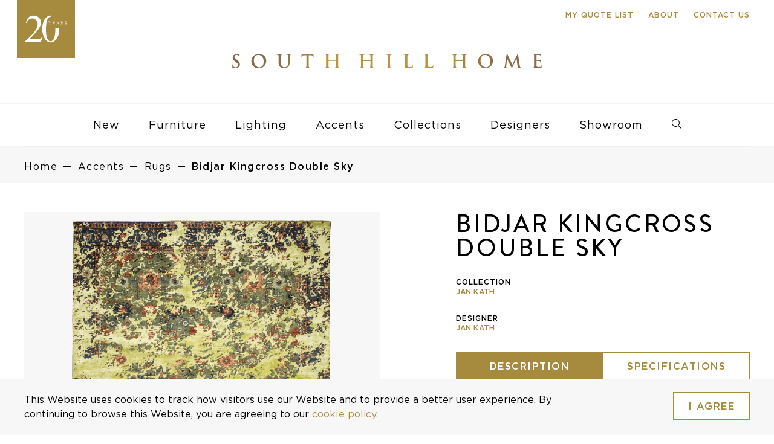

--- FILE ---
content_type: text/html; charset=UTF-8
request_url: https://southhillhome.com/products/bidjar-kingcross-double-sky/
body_size: 17219
content:
<!DOCTYPE html><html lang="en-US"><head><meta charset="UTF-8"><meta http-equiv="X-UA-Compatible" content="IE=edge,chrome=1"><title>Bidjar Kingcross Double Sky - South Hill Home</title><meta name="author" content="South Hill Home"><meta name="viewport" content="width=device-width, initial-scale=1"><meta name="HandheldFriendly" content="true"><meta name="MobileOptimized" content="320"><link rel="icon" type="image/png" sizes="32x32" href="https://southhillhome.com/wp-content/themes/canary/assets/img/favicons/favicon-32x32.png"><link rel="icon" type="image/png" sizes="16x16" href="https://southhillhome.com/wp-content/themes/canary/assets/img/favicons/favicon-16x16.png"><meta name="msapplication-TileColor" content="#da532c"><meta name="theme-color" content="#ffffff"><link rel="manifest" href="/site.webmanifest"><!--[if IE]><link rel="shortcut icon" href="https://southhillhome.com/wp-content/themes/canary/assets/img/favicons/favicon.ico"><![endif]--><meta name="msapplication-TileImage" content="https://southhillhome.com/wp-content/themes/canary/assets/img/favicons/mstile-150x150.png"><link rel="mask-icon" href="https://southhillhome.com/wp-content/themes/canary/assets/img/favicons/safari-pinned-tab.svg" color="#404041"><meta name="apple-mobile-web-app-capable" content="yes"><meta name="apple-mobile-web-app-status-bar-style" content="black"><meta name="apple-mobile-web-app-title" content="{{title}}"><link rel="apple-touch-icon" sizes="180x180" href="https://southhillhome.com/wp-content/themes/canary/assets/img/favicons/apple-touch-icon.png"><meta name="robots" content="max-snippet:-1,max-image-preview:large,max-video-preview:-1" /><link rel="canonical" href="https://southhillhome.com/products/bidjar-kingcross-double-sky/" /><meta name="description" content="Back to the roots! The Erased Heritage collection pays homage to the traditional oriental carpet. Finding inspiration from old patterns, techniques…" /><meta property="og:type" content="article" /><meta property="og:locale" content="en_US" /><meta property="og:site_name" content="South Hill Home" /><meta property="og:title" content="Bidjar Kingcross Double Sky" /><meta property="og:description" content="Back to the roots! The Erased Heritage collection pays homage to the traditional oriental carpet. Finding inspiration from old patterns, techniques, and standards of quality, Jan Kath also turns to…" /><meta property="og:url" content="https://southhillhome.com/products/bidjar-kingcross-double-sky/" /><meta property="og:image" content="https://southhillhome.com/wp-content/uploads/2021/06/10-jan-kath-erased-heritage-Bidjar-Kingcross-Double-Sky-Green-Lightgreen-Silk-south-hill-home-toronto-wool-silk-nettle.jpg" /><meta property="og:image:width" content="2000" /><meta property="og:image:height" content="2000" /><meta property="article:published_time" content="2021-06-02T16:38:44+00:00" /><meta property="article:modified_time" content="2021-06-02T16:38:44+00:00" /><meta name="twitter:card" content="summary_large_image" /><meta name="twitter:title" content="Bidjar Kingcross Double Sky" /><meta name="twitter:description" content="Back to the roots! The Erased Heritage collection pays homage to the traditional oriental carpet. Finding inspiration from old patterns, techniques, and standards of quality, Jan Kath also turns to…" /><meta name="twitter:image" content="https://southhillhome.com/wp-content/uploads/2021/06/10-jan-kath-erased-heritage-Bidjar-Kingcross-Double-Sky-Green-Lightgreen-Silk-south-hill-home-toronto-wool-silk-nettle.jpg" /> <script type="application/ld+json">{"@context":"https://schema.org","@graph":[{"@type":"WebSite","@id":"https://southhillhome.com/#/schema/WebSite","url":"https://southhillhome.com/","name":"South Hill Home","inLanguage":"en-US","potentialAction":{"@type":"SearchAction","target":{"@type":"EntryPoint","urlTemplate":"https://southhillhome.com/search/{search_term_string}/"},"query-input":"required name=search_term_string"},"publisher":{"@type":"Organization","@id":"https://southhillhome.com/#/schema/Organization","name":"South Hill Home","url":"https://southhillhome.com/"}},{"@type":"WebPage","@id":"https://southhillhome.com/products/bidjar-kingcross-double-sky/","url":"https://southhillhome.com/products/bidjar-kingcross-double-sky/","name":"Bidjar Kingcross Double Sky - South Hill Home","description":"Back to the roots! The Erased Heritage collection pays homage to the traditional oriental carpet. Finding inspiration from old patterns, techniques…","inLanguage":"en-US","isPartOf":{"@id":"https://southhillhome.com/#/schema/WebSite"},"breadcrumb":{"@type":"BreadcrumbList","@id":"https://southhillhome.com/#/schema/BreadcrumbList","itemListElement":[{"@type":"ListItem","position":1,"item":"https://southhillhome.com/","name":"South Hill Home"},{"@type":"ListItem","position":2,"name":"Bidjar Kingcross Double Sky"}]},"potentialAction":{"@type":"ReadAction","target":"https://southhillhome.com/products/bidjar-kingcross-double-sky/"},"datePublished":"2021-06-02T16:38:44+00:00","dateModified":"2021-06-02T16:38:44+00:00"}]}</script> <link rel='dns-prefetch' href='//maxcdn.bootstrapcdn.com' /><link rel='dns-prefetch' href='//www.googletagmanager.com' /><style id='wp-img-auto-sizes-contain-inline-css' type='text/css'>img:is([sizes=auto i],[sizes^="auto," i]){contain-intrinsic-size:3000px 1500px}
/*# sourceURL=wp-img-auto-sizes-contain-inline-css */</style><link data-optimized="2" rel="stylesheet" href="https://southhillhome.com/wp-content/litespeed/css/caf7fe866702ce055d69f7255e86bf64.css?ver=a2ba6" /><style id='global-styles-inline-css' type='text/css'>:root{--wp--preset--aspect-ratio--square: 1;--wp--preset--aspect-ratio--4-3: 4/3;--wp--preset--aspect-ratio--3-4: 3/4;--wp--preset--aspect-ratio--3-2: 3/2;--wp--preset--aspect-ratio--2-3: 2/3;--wp--preset--aspect-ratio--16-9: 16/9;--wp--preset--aspect-ratio--9-16: 9/16;--wp--preset--color--black: #000000;--wp--preset--color--cyan-bluish-gray: #abb8c3;--wp--preset--color--white: #ffffff;--wp--preset--color--pale-pink: #f78da7;--wp--preset--color--vivid-red: #cf2e2e;--wp--preset--color--luminous-vivid-orange: #ff6900;--wp--preset--color--luminous-vivid-amber: #fcb900;--wp--preset--color--light-green-cyan: #7bdcb5;--wp--preset--color--vivid-green-cyan: #00d084;--wp--preset--color--pale-cyan-blue: #8ed1fc;--wp--preset--color--vivid-cyan-blue: #0693e3;--wp--preset--color--vivid-purple: #9b51e0;--wp--preset--gradient--vivid-cyan-blue-to-vivid-purple: linear-gradient(135deg,rgb(6,147,227) 0%,rgb(155,81,224) 100%);--wp--preset--gradient--light-green-cyan-to-vivid-green-cyan: linear-gradient(135deg,rgb(122,220,180) 0%,rgb(0,208,130) 100%);--wp--preset--gradient--luminous-vivid-amber-to-luminous-vivid-orange: linear-gradient(135deg,rgb(252,185,0) 0%,rgb(255,105,0) 100%);--wp--preset--gradient--luminous-vivid-orange-to-vivid-red: linear-gradient(135deg,rgb(255,105,0) 0%,rgb(207,46,46) 100%);--wp--preset--gradient--very-light-gray-to-cyan-bluish-gray: linear-gradient(135deg,rgb(238,238,238) 0%,rgb(169,184,195) 100%);--wp--preset--gradient--cool-to-warm-spectrum: linear-gradient(135deg,rgb(74,234,220) 0%,rgb(151,120,209) 20%,rgb(207,42,186) 40%,rgb(238,44,130) 60%,rgb(251,105,98) 80%,rgb(254,248,76) 100%);--wp--preset--gradient--blush-light-purple: linear-gradient(135deg,rgb(255,206,236) 0%,rgb(152,150,240) 100%);--wp--preset--gradient--blush-bordeaux: linear-gradient(135deg,rgb(254,205,165) 0%,rgb(254,45,45) 50%,rgb(107,0,62) 100%);--wp--preset--gradient--luminous-dusk: linear-gradient(135deg,rgb(255,203,112) 0%,rgb(199,81,192) 50%,rgb(65,88,208) 100%);--wp--preset--gradient--pale-ocean: linear-gradient(135deg,rgb(255,245,203) 0%,rgb(182,227,212) 50%,rgb(51,167,181) 100%);--wp--preset--gradient--electric-grass: linear-gradient(135deg,rgb(202,248,128) 0%,rgb(113,206,126) 100%);--wp--preset--gradient--midnight: linear-gradient(135deg,rgb(2,3,129) 0%,rgb(40,116,252) 100%);--wp--preset--font-size--small: 13px;--wp--preset--font-size--medium: 20px;--wp--preset--font-size--large: 36px;--wp--preset--font-size--x-large: 42px;--wp--preset--spacing--20: 0.44rem;--wp--preset--spacing--30: 0.67rem;--wp--preset--spacing--40: 1rem;--wp--preset--spacing--50: 1.5rem;--wp--preset--spacing--60: 2.25rem;--wp--preset--spacing--70: 3.38rem;--wp--preset--spacing--80: 5.06rem;--wp--preset--shadow--natural: 6px 6px 9px rgba(0, 0, 0, 0.2);--wp--preset--shadow--deep: 12px 12px 50px rgba(0, 0, 0, 0.4);--wp--preset--shadow--sharp: 6px 6px 0px rgba(0, 0, 0, 0.2);--wp--preset--shadow--outlined: 6px 6px 0px -3px rgb(255, 255, 255), 6px 6px rgb(0, 0, 0);--wp--preset--shadow--crisp: 6px 6px 0px rgb(0, 0, 0);}:where(.is-layout-flex){gap: 0.5em;}:where(.is-layout-grid){gap: 0.5em;}body .is-layout-flex{display: flex;}.is-layout-flex{flex-wrap: wrap;align-items: center;}.is-layout-flex > :is(*, div){margin: 0;}body .is-layout-grid{display: grid;}.is-layout-grid > :is(*, div){margin: 0;}:where(.wp-block-columns.is-layout-flex){gap: 2em;}:where(.wp-block-columns.is-layout-grid){gap: 2em;}:where(.wp-block-post-template.is-layout-flex){gap: 1.25em;}:where(.wp-block-post-template.is-layout-grid){gap: 1.25em;}.has-black-color{color: var(--wp--preset--color--black) !important;}.has-cyan-bluish-gray-color{color: var(--wp--preset--color--cyan-bluish-gray) !important;}.has-white-color{color: var(--wp--preset--color--white) !important;}.has-pale-pink-color{color: var(--wp--preset--color--pale-pink) !important;}.has-vivid-red-color{color: var(--wp--preset--color--vivid-red) !important;}.has-luminous-vivid-orange-color{color: var(--wp--preset--color--luminous-vivid-orange) !important;}.has-luminous-vivid-amber-color{color: var(--wp--preset--color--luminous-vivid-amber) !important;}.has-light-green-cyan-color{color: var(--wp--preset--color--light-green-cyan) !important;}.has-vivid-green-cyan-color{color: var(--wp--preset--color--vivid-green-cyan) !important;}.has-pale-cyan-blue-color{color: var(--wp--preset--color--pale-cyan-blue) !important;}.has-vivid-cyan-blue-color{color: var(--wp--preset--color--vivid-cyan-blue) !important;}.has-vivid-purple-color{color: var(--wp--preset--color--vivid-purple) !important;}.has-black-background-color{background-color: var(--wp--preset--color--black) !important;}.has-cyan-bluish-gray-background-color{background-color: var(--wp--preset--color--cyan-bluish-gray) !important;}.has-white-background-color{background-color: var(--wp--preset--color--white) !important;}.has-pale-pink-background-color{background-color: var(--wp--preset--color--pale-pink) !important;}.has-vivid-red-background-color{background-color: var(--wp--preset--color--vivid-red) !important;}.has-luminous-vivid-orange-background-color{background-color: var(--wp--preset--color--luminous-vivid-orange) !important;}.has-luminous-vivid-amber-background-color{background-color: var(--wp--preset--color--luminous-vivid-amber) !important;}.has-light-green-cyan-background-color{background-color: var(--wp--preset--color--light-green-cyan) !important;}.has-vivid-green-cyan-background-color{background-color: var(--wp--preset--color--vivid-green-cyan) !important;}.has-pale-cyan-blue-background-color{background-color: var(--wp--preset--color--pale-cyan-blue) !important;}.has-vivid-cyan-blue-background-color{background-color: var(--wp--preset--color--vivid-cyan-blue) !important;}.has-vivid-purple-background-color{background-color: var(--wp--preset--color--vivid-purple) !important;}.has-black-border-color{border-color: var(--wp--preset--color--black) !important;}.has-cyan-bluish-gray-border-color{border-color: var(--wp--preset--color--cyan-bluish-gray) !important;}.has-white-border-color{border-color: var(--wp--preset--color--white) !important;}.has-pale-pink-border-color{border-color: var(--wp--preset--color--pale-pink) !important;}.has-vivid-red-border-color{border-color: var(--wp--preset--color--vivid-red) !important;}.has-luminous-vivid-orange-border-color{border-color: var(--wp--preset--color--luminous-vivid-orange) !important;}.has-luminous-vivid-amber-border-color{border-color: var(--wp--preset--color--luminous-vivid-amber) !important;}.has-light-green-cyan-border-color{border-color: var(--wp--preset--color--light-green-cyan) !important;}.has-vivid-green-cyan-border-color{border-color: var(--wp--preset--color--vivid-green-cyan) !important;}.has-pale-cyan-blue-border-color{border-color: var(--wp--preset--color--pale-cyan-blue) !important;}.has-vivid-cyan-blue-border-color{border-color: var(--wp--preset--color--vivid-cyan-blue) !important;}.has-vivid-purple-border-color{border-color: var(--wp--preset--color--vivid-purple) !important;}.has-vivid-cyan-blue-to-vivid-purple-gradient-background{background: var(--wp--preset--gradient--vivid-cyan-blue-to-vivid-purple) !important;}.has-light-green-cyan-to-vivid-green-cyan-gradient-background{background: var(--wp--preset--gradient--light-green-cyan-to-vivid-green-cyan) !important;}.has-luminous-vivid-amber-to-luminous-vivid-orange-gradient-background{background: var(--wp--preset--gradient--luminous-vivid-amber-to-luminous-vivid-orange) !important;}.has-luminous-vivid-orange-to-vivid-red-gradient-background{background: var(--wp--preset--gradient--luminous-vivid-orange-to-vivid-red) !important;}.has-very-light-gray-to-cyan-bluish-gray-gradient-background{background: var(--wp--preset--gradient--very-light-gray-to-cyan-bluish-gray) !important;}.has-cool-to-warm-spectrum-gradient-background{background: var(--wp--preset--gradient--cool-to-warm-spectrum) !important;}.has-blush-light-purple-gradient-background{background: var(--wp--preset--gradient--blush-light-purple) !important;}.has-blush-bordeaux-gradient-background{background: var(--wp--preset--gradient--blush-bordeaux) !important;}.has-luminous-dusk-gradient-background{background: var(--wp--preset--gradient--luminous-dusk) !important;}.has-pale-ocean-gradient-background{background: var(--wp--preset--gradient--pale-ocean) !important;}.has-electric-grass-gradient-background{background: var(--wp--preset--gradient--electric-grass) !important;}.has-midnight-gradient-background{background: var(--wp--preset--gradient--midnight) !important;}.has-small-font-size{font-size: var(--wp--preset--font-size--small) !important;}.has-medium-font-size{font-size: var(--wp--preset--font-size--medium) !important;}.has-large-font-size{font-size: var(--wp--preset--font-size--large) !important;}.has-x-large-font-size{font-size: var(--wp--preset--font-size--x-large) !important;}
/*# sourceURL=global-styles-inline-css */</style><style id='classic-theme-styles-inline-css' type='text/css'>/*! This file is auto-generated */
.wp-block-button__link{color:#fff;background-color:#32373c;border-radius:9999px;box-shadow:none;text-decoration:none;padding:calc(.667em + 2px) calc(1.333em + 2px);font-size:1.125em}.wp-block-file__button{background:#32373c;color:#fff;text-decoration:none}
/*# sourceURL=/wp-includes/css/classic-themes.min.css */</style><link rel='stylesheet' id='sb-font-awesome-css' href='https://maxcdn.bootstrapcdn.com/font-awesome/4.7.0/css/font-awesome.min.css?ver=6.9' type='text/css' media='all' /> <script></script><meta name="generator" content="Site Kit by Google 1.167.0" /><meta name="generator" content="Powered by WPBakery Page Builder - drag and drop page builder for WordPress."/><style type="text/css" id="wp-custom-css">#hours-banner {
    background: #a68a3e !important;
    padding: 20px 0;
}

#hours-banner .white p {
	font-weight: 600;
}

.hero-section-images {
	width: 100% !important;
}</style><noscript><style>.wpb_animate_when_almost_visible { opacity: 1; }</style></noscript>
 <script src="[data-uri]" defer></script>  <script type="litespeed/javascript" data-src="https://www.googletagmanager.com/gtag/js?id=G-EKZRXJCY72"></script> <script src="[data-uri]" defer></script> </head><body class="wp-singular product-template-default single single-product postid-17214 wp-theme-canary wpb-js-composer js-comp-ver-8.7.2 vc_responsive" data-cn-newslettersubscribeevent="onNewsletterSubscribe"data-cn-mode="static"data-cn-adaptable-images="true"data-cn-preloader-images="false"data-cn-google-maps-api-key="AIzaSyBw3wuSEK34CaFD91wIHP9rHje1gHtPIYQ" itemscope itemtype="http://schema.org/WebPage">
<noscript><iframe src="https://www.googletagmanager.com/ns.html?id=GTM-MM8R8P8B"
height="0" width="0" style="display:none;visibility:hidden"></iframe></noscript><div id="cn-main-wrapper"><header class="header" role="banner" itemscope itemtype="http://schema.org/WPHeader"><div class="cn-main-nav" data-js-module="main-navigation"><div class="top-menu"><div class="container"><div class="row"><div class="col-sm-12 secondary-menu-items"><ul><li class="my-wishlist">
<a href="#" class="paragraph-6-gold my-wishlist-button">My Quote List <span class="wishlist-num"></span></a><div class="arrow_box"></div><div class="wishlist-dropdown"><div class="wishlist-products"></div><div class="wishlist-empty"><p>Your quote list is currently empty.</p><p>Browse some of our categories and add to your quote list.</p><p>
<a class="button-2" href="/furniture/">Furniture</a>
<a class="button-2" href="/lighting/">Lighting</a>
<a class="button-2" href="/accents/">Accents</a></p></div>
<span class="preloader"></span>
<a class="button-2 view-wishlist-btn hidden" href="/my-list/">View my quote list</a></div></li><li><a href="https://southhillhome.com/about/" class="paragraph-6-gold">About</a></li><li><a href="https://southhillhome.com/contact-us/" class="paragraph-6-gold">Contact Us</a></li></ul></div></div></div></div><div class="container">
<a class="sticky-logo" href="https://southhillhome.com">
<img data-lazyloaded="1" src="[data-uri]" data-src="https://southhillhome.com/wp-content/uploads/2023/06/shh-sticky-navigation-20-year-logo.svg" alt="South Hill Home"/>
</a></div><div class="logo-section"><div class="container"><div class="row"><div class="col-xs-12">
<a class="desktop-20-logo" href="https://southhillhome.com">
<img src="https://southhillhome.com/wp-content/uploads/2023/06/shh-main-navigation-20-year-logo.svg" alt="20 Years"/>
</a>
<a href="https://southhillhome.com">
<img class="desktop-logo" src="/wp-content/uploads/2019/09/shh-nav-desktop-logo.svg" alt="South Hill Home"/>
</a></div></div></div></div><div class="primary-menu-section">
<a href="https://southhillhome.com" class="mobile-logo">
<img data-lazyloaded="1" src="[data-uri]" data-src="https://southhillhome.com/wp-content/uploads/2023/06/shh-sticky-navigation-20-year-logo.svg" alt="South Hill Home"/>
</a><div class="container"><div class="row"><div class="col-xs-12"><div class="menu"><div class="inner"><div class="my-wishlist hidden-xl hidden-lg">
<a href="#" class="my-wishlist-button"><span class="wishlist-num paragraph-6"></span></a><div class="arrow_box"></div><div class="wishlist-dropdown"><div class="wishlist-products"></div><div class="wishlist-empty"><p>Your quote list is currently empty.</p><p>Browse some of our categories and add to your quote list.</p><p>
<a class="button-2" href="/furniture/">Furniture</a>
<a class="button-2" href="/lighting/">Lighting</a>
<a class="button-2" href="/accents/">Accents</a></p></div>
<span class="preloader"></span>
<a class="button-2 view-wishlist-btn hidden" href="/my-list/">View my quote list</a></div></div><div class="bt"><div class="icon"></div></div><div class="close"><div class="icon"></div></div><div class="mobile row"><ul class="menu-primary"><li class="search-div"><div class="cn-search-type-01" data-js-module="search-01" autocomplete="off"><form role="search" method="get" id="searchform-results" class="search" action="https://southhillhome.com/search-results/"><div class="search-wrapper"><div class="search-icon"></div><div class="close-icon"></div>
<label for="search" class="visually-hidden">Search</label>
<input class="search-btn" type="submit" id="searchsubmit" value="Search" />
<input type="text" name="search" id="search" placeholder="Search" value="" class="search-input"/></div><div class="search-results"></div></form></div>
<button aria-label="close search" class="close-search">close</button></li><li class="main-item" data-id="0"><a href="/new-arrivals/?new_products=new" class="nav-body new_products">New</a><ul class="submenu" id="cn-main-nav-submenu-0"><div class="row visible-lg"><div class="col-sm-12"><p class="paragraph-6 open-title-main">New Arrivals</p></div></div><div class="designer-container-nav"><li class="sub-item"><a class="nav-body" href="/new-arrivals/?new_products=new">All New</a></li><li class="sub-item"><a class="nav-body" href="/furniture/?new_products=new">New Furniture</a></li><li class="sub-item"><a class="nav-body" href="/lighting/?new_products=new">New Lighting</a></li><li class="sub-item"><a class="nav-body" href="/accents/?new_products=new">New Accents</a></li></ul></li><li class="main-item" data-id="1"><a href="https://southhillhome.com/furniture/" class="nav-body furniture dropdown">Furniture</a><ul class="submenu" id="cn-main-nav-submenu-1"><div class="row"><div class="col-lg-2"><li class="sub-item title visible-lg"><p class="paragraph-6">Furniture</p></li><li class="sub-item"><a class="nav-body" href="https://southhillhome.com/furniture/">All Furniture</a></li></div><div class="col-lg-2"><li class="sub-item title"><p class="dropdown">Tables</p><ul class="mobile-submenu"><li class="sub-item"><a class="nav-body" href="https://southhillhome.com/furniture/tables">All Tables</a></li><li class="sub-item"><a class="nav-body" href="https://southhillhome.com/furniture/tables/?furniture=34">Coffee Tables</a></li><li class="sub-item"><a class="nav-body" href="https://southhillhome.com/furniture/tables/?furniture=35">Console Tables</a></li><li class="sub-item"><a class="nav-body" href="https://southhillhome.com/furniture/tables/?furniture=36">Dining Tables</a></li><li class="sub-item"><a class="nav-body" href="https://southhillhome.com/furniture/tables/?furniture=37">Occasional &amp; Side Tables</a></li><li class="sub-item"><a class="nav-body" href="https://southhillhome.com/furniture/tables/?furniture=231">Outdoor Tables</a></li><li class="sub-item"><a class="nav-body" href="https://southhillhome.com/furniture/tables/?furniture=255">Plinths</a></li><li class="sub-item"><a class="nav-body" href="https://southhillhome.com/furniture/tables/?furniture=39">Vanity Tables</a></li></ul></li></div><div class="col-lg-2"><li class="sub-item title"><p class="dropdown">Seating</p><ul class="mobile-submenu"><li class="sub-item"><a class="nav-body" href="https://southhillhome.com/furniture/seating">All Seating</a></li><li class="sub-item"><a class="nav-body" href="https://southhillhome.com/furniture/seating/?furniture=150">Bar &amp; Counter Stools</a></li><li class="sub-item"><a class="nav-body" href="https://southhillhome.com/furniture/seating/?furniture=47">Benches &amp; Ottomans</a></li><li class="sub-item"><a class="nav-body" href="https://southhillhome.com/furniture/seating/?furniture=246">Chaise Lounge</a></li><li class="sub-item"><a class="nav-body" href="https://southhillhome.com/furniture/seating/?furniture=236">Daybed</a></li><li class="sub-item"><a class="nav-body" href="https://southhillhome.com/furniture/seating/?furniture=149">Desk Chairs</a></li><li class="sub-item"><a class="nav-body" href="https://southhillhome.com/furniture/seating/?furniture=44">Dining Chairs</a></li><li class="sub-item"><a class="nav-body" href="https://southhillhome.com/furniture/seating/?furniture=45">Lounge Chairs</a></li><li class="sub-item"><a class="nav-body" href="https://southhillhome.com/furniture/seating/?furniture=232">Outdoor Seating</a></li><li class="sub-item"><a class="nav-body" href="https://southhillhome.com/furniture/seating/?furniture=49">Sofas &amp; Sectionals</a></li><li class="sub-item"><a class="nav-body" href="https://southhillhome.com/furniture/seating/?furniture=230">Stools</a></li></ul></li></div><div class="col-lg-2"><li class="sub-item title"><p class="dropdown">Casegoods</p><ul class="mobile-submenu"><li class="sub-item"><a class="nav-body" href="https://southhillhome.com/furniture/casegoods">All Casegoods</a></li><li class="sub-item"><a class="nav-body" href="https://southhillhome.com/furniture/casegoods/?furniture=53">Bar Carts &amp; Cabinets</a></li><li class="sub-item"><a class="nav-body" href="https://southhillhome.com/furniture/casegoods/?furniture=54">Bedside Tables</a></li><li class="sub-item"><a class="nav-body" href="https://southhillhome.com/furniture/casegoods/?furniture=57">Chest of Drawers</a></li><li class="sub-item"><a class="nav-body" href="https://southhillhome.com/furniture/casegoods/?furniture=55">Low Cabinets</a></li><li class="sub-item"><a class="nav-body" href="https://southhillhome.com/furniture/casegoods/?furniture=126">Shelves &amp; Screens</a></li><li class="sub-item"><a class="nav-body" href="https://southhillhome.com/furniture/casegoods/?furniture=56">Tall Cabinets</a></li></ul></li></div><div class="col-lg-2"><li class="sub-item title"><p class="dropdown">Bedroom</p><ul class="mobile-submenu"><li class="sub-item"><a class="nav-body" href="https://southhillhome.com/furniture/bedroom">All Bedroom</a></li><li class="sub-item"><a class="nav-body" href="https://southhillhome.com/furniture/bedroom/?furniture=145">Beds</a></li><li class="sub-item"><a class="nav-body" href="https://southhillhome.com/furniture/bedroom/?furniture=146">Bedside Tables</a></li><li class="sub-item"><a class="nav-body" href="https://southhillhome.com/furniture/bedroom/?furniture=147">Chest of Drawers</a></li><li class="sub-item"><a class="nav-body" href="https://southhillhome.com/furniture/bedroom/?furniture=148">Vanity Tables</a></li></ul></li></div><div class="col-lg-2"><li class="sub-item title"><p class="dropdown">Office</p><ul class="mobile-submenu"><li class="sub-item"><a class="nav-body" href="https://southhillhome.com/furniture/office">All Office</a></li><li class="sub-item"><a class="nav-body" href="https://southhillhome.com/furniture/office/?furniture=60">Desk Chairs</a></li><li class="sub-item"><a class="nav-body" href="https://southhillhome.com/furniture/office/?furniture=61">Desks</a></li><li class="sub-item"><a class="nav-body" href="https://southhillhome.com/furniture/office/?furniture=62">Storage &amp; Shelving</a></li></ul></li></div></div></ul></li><li class="main-item" data-id="2"><a href="https://southhillhome.com/lighting/" class="nav-body lighting dropdown">Lighting</a><ul class="submenu" id="cn-main-nav-submenu-2"><div class="row"><div class="col-lg-2"><li class="sub-item title visible-lg"><p class="paragraph-6">Lighting</p></li><li class="sub-item"><a class="nav-body" href="https://southhillhome.com/lighting/">All Lighting</a></li></div><div class="col-lg-2"><li class="sub-item title"><p class="dropdown">Ceiling Fixtures</p><ul class="mobile-submenu"><li class="sub-item"><a class="nav-body" href="https://southhillhome.com/lighting/ceiling-fixtures">All Ceiling Fixtures</a></li><li class="sub-item"><a class="nav-body" href="https://southhillhome.com/lighting/ceiling-fixtures/?lighting=138">Chandeliers</a></li><li class="sub-item"><a class="nav-body" href="https://southhillhome.com/lighting/ceiling-fixtures/?lighting=140">Flushmounts</a></li><li class="sub-item"><a class="nav-body" href="https://southhillhome.com/lighting/ceiling-fixtures/?lighting=139">Pendants</a></li><li class="sub-item"><a class="nav-body" href="https://southhillhome.com/lighting/ceiling-fixtures/?lighting=141">Spots</a></li></ul></li></div><div class="col-lg-2"><li class="sub-item title"><p class="dropdown">Wall Fixtures</p><ul class="mobile-submenu"><li class="sub-item"><a class="nav-body" href="https://southhillhome.com/lighting/wall-fixtures">All Wall Fixtures</a></li></ul></li></div><div class="col-lg-2"><li class="sub-item title"><p class="dropdown">Table Lamps</p><ul class="mobile-submenu"><li class="sub-item"><a class="nav-body" href="https://southhillhome.com/lighting/table-lamps">All Table Lamps</a></li></ul></li></div><div class="col-lg-2"><li class="sub-item title"><p class="dropdown">Floor Lamps</p><ul class="mobile-submenu"><li class="sub-item"><a class="nav-body" href="https://southhillhome.com/lighting/floor-lamps">All Floor Lamps</a></li></ul></li></div><div class="col-lg-2"><li class="sub-item title"><p class="dropdown">Outdoor Lighting</p><ul class="mobile-submenu"><li class="sub-item"><a class="nav-body" href="https://southhillhome.com/lighting/outdoor-lighting">All Outdoor Lighting</a></li></ul></li></div></div></ul></li><li class="main-item" data-id="3"><a href="https://southhillhome.com/accents/" class="nav-body accent dropdown">Accents</a><ul class="submenu" id="cn-main-nav-submenu-3"><div class="row"><div class="col-lg-2"><li class="sub-item title visible-lg"><p class="paragraph-6">Accents</p></li><li class="sub-item"><a class="nav-body" href="https://southhillhome.com/accents/">All Accents</a></li></div><div class="col-lg-2"><li class="sub-item title"><p class="dropdown">Table Top</p><ul class="mobile-submenu"><li class="sub-item"><a class="nav-body" href="https://southhillhome.com/accents/table-top">All Table Top</a></li><li class="sub-item"><a class="nav-body" href="https://southhillhome.com/accents/table-top/?accent=68">Bowls &amp; Vessels</a></li><li class="sub-item"><a class="nav-body" href="https://southhillhome.com/accents/table-top/?accent=69">Boxes</a></li><li class="sub-item"><a class="nav-body" href="https://southhillhome.com/accents/table-top/?accent=70">Candle Holders</a></li><li class="sub-item"><a class="nav-body" href="https://southhillhome.com/accents/table-top/?accent=130">Photo Frames</a></li><li class="sub-item"><a class="nav-body" href="https://southhillhome.com/accents/table-top/?accent=244">Tableware</a></li><li class="sub-item"><a class="nav-body" href="https://southhillhome.com/accents/table-top/?accent=82">Trays</a></li><li class="sub-item"><a class="nav-body" href="https://southhillhome.com/accents/table-top/?accent=84">Vases</a></li></ul></li></div><div class="col-lg-2"><li class="sub-item title"><p class="dropdown">Rugs</p><ul class="mobile-submenu"><li class="sub-item"><a class="nav-body" href="https://southhillhome.com/accents/rugs">All Rugs</a></li></ul></li></div><div class="col-lg-2"><li class="sub-item title"><p class="dropdown">Art</p><ul class="mobile-submenu"><li class="sub-item"><a class="nav-body" href="https://southhillhome.com/accents/art">All Art</a></li><li class="sub-item"><a class="nav-body" href="https://southhillhome.com/accents/art/?accent=137">Sculptures</a></li><li class="sub-item"><a class="nav-body" href="https://southhillhome.com/accents/art/?accent=136">Wall Art</a></li></ul></li></div><div class="col-lg-2"><li class="sub-item title"><p class="dropdown">Accessories</p><ul class="mobile-submenu"><li class="sub-item"><a class="nav-body" href="https://southhillhome.com/accents/accessories">All Accessories</a></li><li class="sub-item"><a class="nav-body" href="https://southhillhome.com/accents/accessories/?accent=131">Bathroom Accents</a></li><li class="sub-item"><a class="nav-body" href="https://southhillhome.com/accents/accessories/?accent=254">Frame</a></li><li class="sub-item"><a class="nav-body" href="https://southhillhome.com/accents/accessories/?accent=132">Furniture Hardware</a></li><li class="sub-item"><a class="nav-body" href="https://southhillhome.com/accents/accessories/?accent=133">Mirrors</a></li><li class="sub-item"><a class="nav-body" href="https://southhillhome.com/accents/accessories/?accent=224">Miscellaneous</a></li><li class="sub-item"><a class="nav-body" href="https://southhillhome.com/accents/accessories/?accent=135">Office Accents</a></li><li class="sub-item"><a class="nav-body" href="https://southhillhome.com/accents/accessories/?accent=245">Screens &amp; Embroidery</a></li><li class="sub-item"><a class="nav-body" href="https://southhillhome.com/accents/accessories/?accent=223">Throws &amp; Cushions</a></li><li class="sub-item"><a class="nav-body" href="https://southhillhome.com/accents/accessories/?accent=134">Umbrella Stands</a></li></ul></li></div></div></ul></li><li class="main-item" data-id="4"><a href="https://southhillhome.com/collections/" class="nav-body dropdown">Collections</a><ul class="submenu" id="cn-main-nav-submenu-4"><div class="row visible-lg"><div class="col-sm-12"><p class="paragraph-6 open-title-main">Collections</p></div></div><div class="designer-container-nav"><li class="sub-item"><a class="nav-body" href="https://southhillhome.com/collections/">All Collections</a></li><li class="sub-item"><a class="nav-body" href="https://southhillhome.com/collections/alexander-lamont-2/">Alexander Lamont</a></li><li class="sub-item"><a class="nav-body" href="https://southhillhome.com/collections/alinea-design-objects/">Alinea Design</a></li><li class="sub-item"><a class="nav-body" href="https://southhillhome.com/collections/arcade/">Arcade</a></li><li class="sub-item"><a class="nav-body" href="https://southhillhome.com/collections/atelier-alain-ellouz/">Atelier Alain Ellouz</a></li><li class="sub-item"><a class="nav-body" href="https://southhillhome.com/collections/atelier-pendhapa/">Atelier Pendhapa</a></li><li class="sub-item"><a class="nav-body" href="https://southhillhome.com/collections/atelier-tortil/">Atelier Tortil</a></li><li class="sub-item"><a class="nav-body" href="https://southhillhome.com/collections/baccarat/">Baccarat</a></li><li class="sub-item"><a class="nav-body" href="https://southhillhome.com/collections/bright/">Bright</a></li><li class="sub-item"><a class="nav-body" href="https://southhillhome.com/collections/christophe-gaignon/">Christophe Gaignon</a></li><li class="sub-item"><a class="nav-body" href="https://southhillhome.com/collections/christopher-boots/">Christopher Boots</a></li><li class="sub-item"><a class="nav-body" href="https://southhillhome.com/collections/collection-paticuliere/">Collection Particulière</a></li><li class="sub-item"><a class="nav-body" href="https://southhillhome.com/collections/collector/">Collector</a></li><li class="sub-item"><a class="nav-body" href="https://southhillhome.com/collections/ecart-paris/">Ecart</a></li><li class="sub-item"><a class="nav-body" href="https://southhillhome.com/collections/editions-paolo-ferrari/">Editions Paolo Ferrari</a></li><li class="sub-item"><a class="nav-body" href="https://southhillhome.com/collections/entrelacs/">Entrelacs</a></li><li class="sub-item"><a class="nav-body" href="https://southhillhome.com/collections/garnier-linker/">Garnier & Linker</a></li><li class="sub-item"><a class="nav-body" href="https://southhillhome.com/collections/gervasoni/">Gervasoni</a></li><li class="sub-item"><a class="nav-body" href="https://southhillhome.com/collections/giobagnara/">Giobagnara</a></li><li class="sub-item"><a class="nav-body" href="https://southhillhome.com/collections/gubi/">Gubi</a></li><li class="sub-item"><a class="nav-body" href="https://southhillhome.com/collections/haymann-editions/">Haymann Editions</a></li><li class="sub-item"><a class="nav-body" href="https://southhillhome.com/collections/ironies/">Ironies</a></li><li class="sub-item"><a class="nav-body" href="https://southhillhome.com/collections/jan-kath/">Jan Kath</a></li><li class="sub-item"><a class="nav-body" href="https://southhillhome.com/collections/jonathan-browning/">Jonathan Browning</a></li><li class="sub-item"><a class="nav-body" href="https://southhillhome.com/collections/joseph-jeup/">Joseph Jeup</a></li><li class="sub-item"><a class="nav-body" href="https://southhillhome.com/collections/julian-chichester/">Julian Chichester</a></li><li class="sub-item"><a class="nav-body" href="https://southhillhome.com/collections/lorenza-bozzoli-couture/">Lorenza Bozzoli Couture</a></li><li class="sub-item"><a class="nav-body" href="https://southhillhome.com/collections/muse-design/">Muse Design</a></li><li class="sub-item"><a class="nav-body" href="https://southhillhome.com/collections/neo/">Neó</a></li><li class="sub-item"><a class="nav-body" href="https://southhillhome.com/collections/ochre/">Ochre</a></li><li class="sub-item"><a class="nav-body" href="https://southhillhome.com/collections/ozone/">Ozone</a></li><li class="sub-item"><a class="nav-body" href="https://southhillhome.com/collections/paul-matter/">Paul Matter</a></li><li class="sub-item"><a class="nav-body" href="https://southhillhome.com/collections/porta-romana/">Porta Romana</a></li><li class="sub-item"><a class="nav-body" href="https://southhillhome.com/collections/powell-bonnell/">Powell & Bonnell</a></li><li class="sub-item"><a class="nav-body" href="https://southhillhome.com/collections/refractory/">Refractory</a></li><li class="sub-item"><a class="nav-body" href="https://southhillhome.com/collections/stacklab/">Stacklab</a></li><li class="sub-item"><a class="nav-body" href="https://southhillhome.com/collections/stephane-parmentier-editions/">Stéphane Parmentier</a></li><li class="sub-item"><a class="nav-body" href="https://southhillhome.com/collections/studio-mtx/">Studio MTX</a></li><li class="sub-item"><a class="nav-body" href="https://southhillhome.com/collections/manufacture-de-tapis-de-bourgogne/">Tapis de Bourgogne</a></li><li class="sub-item"><a class="nav-body" href="https://southhillhome.com/collections/ted-bradley/">Ted Bradley</a></li><li class="sub-item"><a class="nav-body" href="https://southhillhome.com/collections/venicem/">Venicem</a></li></ul></li><li class="main-item" data-id="5"><a href="https://southhillhome.com/designers/" class="nav-body designer dropdown">Designers</a><ul class="submenu" id="cn-main-nav-submenu-5"><div class="row visible-lg"><div class="col-sm-12"><p class="paragraph-6 open-title-main">Designers</p></div></div><div class="designer-container-nav"><li class="sub-item"><a class="nav-body" href="https://southhillhome.com/designers/">All Designers</a></li><li class="sub-item"><a class="nav-body" href="https://southhillhome.com/designers/absid/">ABSID</a></li><li class="sub-item"><a class="nav-body" href="https://southhillhome.com/designers/alain-bourdon/">Alain Bourdon</a></li><li class="sub-item"><a class="nav-body" href="https://southhillhome.com/designers/alban-lanore/">Alban Lanore</a></li><li class="sub-item"><a class="nav-body" href="https://southhillhome.com/designers/alexander-lamont/">Alexander Lamont</a></li><li class="sub-item"><a class="nav-body" href="https://southhillhome.com/designers/andree-putman/">Andrée Putman</a></li><li class="sub-item"><a class="nav-body" href="https://southhillhome.com/designers/angie-west-alberto-velez/">Angie West & Alberto Vélez</a></li><li class="sub-item"><a class="nav-body" href="https://southhillhome.com/designers/antonin-hautefort-ignatio-tenggara/">Antonin Hautefort & Ignatio Tenggara</a></li><li class="sub-item"><a class="nav-body" href="https://southhillhome.com/designers/bismut-bismut/">Bismut & Bismut</a></li><li class="sub-item"><a class="nav-body" href="https://southhillhome.com/designers/bruno-moinard/">Bruno Moinard</a></li><li class="sub-item"><a class="nav-body" href="https://southhillhome.com/designers/cecile-chenais-laurent-maugoust/">Cécile Chenais & Laurent Maugoust</a></li><li class="sub-item"><a class="nav-body" href="https://southhillhome.com/designers/charles-kalpakian/">Charles Kalpakian</a></li><li class="sub-item"><a class="nav-body" href="https://southhillhome.com/designers/charlotte-biltgen/">Charlotte Biltgen</a></li><li class="sub-item"><a class="nav-body" href="https://southhillhome.com/designers/christophe-delcourt/">Christophe Delcourt</a></li><li class="sub-item"><a class="nav-body" href="https://southhillhome.com/designers/christophe-gaignon/">Christophe Gaignon</a></li><li class="sub-item"><a class="nav-body" href="https://southhillhome.com/designers/christophe-pillet/">Christophe Pillet</a></li><li class="sub-item"><a class="nav-body" href="https://southhillhome.com/designers/christopher-boots/">Christopher Boots</a></li><li class="sub-item"><a class="nav-body" href="https://southhillhome.com/designers/damien-langlois-meurinne/">Damien Langlois Meurinne</a></li><li class="sub-item"><a class="nav-body" href="https://southhillhome.com/designers/dan-yeffet/">Dan Yeffet</a></li><li class="sub-item"><a class="nav-body" href="https://southhillhome.com/designers/david-et-nicolas/">David et Nicolas</a></li><li class="sub-item"><a class="nav-body" href="https://southhillhome.com/designers/david-haymann/">David Haymann</a></li><li class="sub-item"><a class="nav-body" href="https://southhillhome.com/designers/david-powell-fenwick-bonnell/">David Powell & Fenwick Bonnell</a></li><li class="sub-item"><a class="nav-body" href="https://southhillhome.com/designers/david-umemoto/">David Umemoto</a></li><li class="sub-item"><a class="nav-body" href="https://southhillhome.com/designers/denis-castaing/">Denis Castaing</a></li><li class="sub-item"><a class="nav-body" href="https://southhillhome.com/designers/eileen-gray/">Eileen Gray</a></li><li class="sub-item"><a class="nav-body" href="https://southhillhome.com/designers/elliott-barnes/">Elliott Barnes</a></li><li class="sub-item"><a class="nav-body" href="https://southhillhome.com/designers/elsa-barbillon/">Elsa Barbillon</a></li><li class="sub-item"><a class="nav-body" href="https://southhillhome.com/designers/emma-donnersberg/">Emma Donnersberg</a></li><li class="sub-item"><a class="nav-body" href="https://southhillhome.com/designers/francesco-balzano/">Francesco Balzano</a></li><li class="sub-item"><a class="nav-body" href="https://southhillhome.com/designers/gamfratesi/">GamFratesi</a></li><li class="sub-item"><a class="nav-body" href="https://southhillhome.com/designers/garce-dimofski/">Garcé & Dimofski</a></li><li class="sub-item"><a class="nav-body" href="https://southhillhome.com/designers/gio-ponti/">Gio Ponti</a></li><li class="sub-item"><a class="nav-body" href="https://southhillhome.com/designers/giorgio-bagnara/">Giorgio Bagnara</a></li><li class="sub-item"><a class="nav-body" href="https://southhillhome.com/designers/glenn-sestig/">Glenn Sestig</a></li><li class="sub-item"><a class="nav-body" href="https://southhillhome.com/designers/greta-m-grossman/">Greta M. Grossman</a></li><li class="sub-item"><a class="nav-body" href="https://southhillhome.com/designers/gubi-olsen/">Gubi Olsen</a></li><li class="sub-item"><a class="nav-body" href="https://southhillhome.com/designers/guillaume-garnier-florent-linker/">Guillaume Garnier & Florent Linker</a></li><li class="sub-item"><a class="nav-body" href="https://southhillhome.com/designers/helen-vergouwen/">Helen Vergouwen</a></li><li class="sub-item"><a class="nav-body" href="https://southhillhome.com/designers/ivan-baj/">Ivan Baj</a></li><li class="sub-item"><a class="nav-body" href="https://southhillhome.com/designers/jacques-adnet/">Jacques Adnet</a></li><li class="sub-item"><a class="nav-body" href="https://southhillhome.com/designers/jacques-henri-lartigue/">Jacques-Henri Lartigue</a></li><li class="sub-item"><a class="nav-body" href="https://southhillhome.com/designers/jan-kath/">Jan Kath</a></li><li class="sub-item"><a class="nav-body" href="https://southhillhome.com/designers/jean-michel-frank/">Jean-Michel Frank</a></li><li class="sub-item"><a class="nav-body" href="https://southhillhome.com/designers/jean-pierre-tortil/">Jean-Pierre Tortil</a></li><li class="sub-item"><a class="nav-body" href="https://southhillhome.com/designers/jeff-forrest/">Jeff Forrest</a></li><li class="sub-item"><a class="nav-body" href="https://southhillhome.com/designers/jonathan-browning/">Jonathan Browning</a></li><li class="sub-item"><a class="nav-body" href="https://southhillhome.com/designers/joseph-dirand/">Joseph Dirand</a></li><li class="sub-item"><a class="nav-body" href="https://southhillhome.com/designers/julian-chichester/">Julian Chichester</a></li><li class="sub-item"><a class="nav-body" href="https://southhillhome.com/designers/kate-mintyre-brad-huntzinger/">Kate McIntyre & Brad Huntzinger</a></li><li class="sub-item"><a class="nav-body" href="https://southhillhome.com/designers/laurene-tardrew-romain-jourdan/">Laurene Tardrew & Romain Jourdan</a></li><li class="sub-item"><a class="nav-body" href="https://southhillhome.com/designers/laurent-nicolas/">Laurent Nicolas</a></li><li class="sub-item"><a class="nav-body" href="https://southhillhome.com/designers/leo-aerts/">Leo Aerts</a></li><li class="sub-item"><a class="nav-body" href="https://southhillhome.com/designers/levi-hawken/">Levi Hawken</a></li><li class="sub-item"><a class="nav-body" href="https://southhillhome.com/designers/lorenza-bozzoli/">Lorenza Bozzoli</a></li><li class="sub-item"><a class="nav-body" href="https://southhillhome.com/designers/louis-weisdorf/">Louis Weisdorf</a></li><li class="sub-item"><a class="nav-body" href="https://southhillhome.com/designers/lucien-petit/">Lucien Petit</a></li><li class="sub-item"><a class="nav-body" href="https://southhillhome.com/designers/margaux-lally-luc-berger/">Margaux Lally & Luc Berger</a></li><li class="sub-item"><a class="nav-body" href="https://southhillhome.com/designers/mariano-fortuny/">Mariano Fortuny</a></li><li class="sub-item"><a class="nav-body" href="https://southhillhome.com/designers/mathieu-bassee/">Mathieu Bassée</a></li><li class="sub-item"><a class="nav-body" href="https://southhillhome.com/designers/melissa-lunardi-massimo-tonetto/">Melissa Lunardi & Massimo Tonetto</a></li><li class="sub-item"><a class="nav-body" href="https://southhillhome.com/designers/nikhil-paul/">Nikhil Paul</a></li><li class="sub-item"><a class="nav-body" href="https://southhillhome.com/designers/olivia-putman/">Olivia Putman</a></li><li class="sub-item"><a class="nav-body" href="https://southhillhome.com/designers/paola-navone/">Paola Navone</a></li><li class="sub-item"><a class="nav-body" href="https://southhillhome.com/designers/paolo-ferrari/">Paolo Ferrari</a></li><li class="sub-item"><a class="nav-body" href="https://southhillhome.com/designers/pierre-alexis-gilbert/">Pierre Alexis Gilbert</a></li><li class="sub-item"><a class="nav-body" href="https://southhillhome.com/designers/pierre-chareau/">Pierre Chareau</a></li><li class="sub-item"><a class="nav-body" href="https://southhillhome.com/designers/pierre-paulin/">Pierre Paulin</a></li><li class="sub-item"><a class="nav-body" href="https://southhillhome.com/designers/pierre-yovanovitch/">Pierre Yovanovitch</a></li><li class="sub-item"><a class="nav-body" href="https://southhillhome.com/designers/regis-botta/">Regis Botta</a></li><li class="sub-item"><a class="nav-body" href="https://southhillhome.com/designers/scott-vandervoort/">Scott Vandervoort</a></li><li class="sub-item"><a class="nav-body" href="https://southhillhome.com/designers/sebastian-herkner/">Sebastian Herkner</a></li><li class="sub-item"><a class="nav-body" href="https://southhillhome.com/designers/space-copenhagen/">Space Copenhagen</a></li><li class="sub-item"><a class="nav-body" href="https://southhillhome.com/designers/stephane-parmentier/">Stephane Parmentier</a></li><li class="sub-item"><a class="nav-body" href="https://southhillhome.com/designers/ted-bradley/">Ted Bradley</a></li><li class="sub-item"><a class="nav-body" href="https://southhillhome.com/designers/toni-grilo/">Toni Grilo</a></li></ul></li><li class="main-item" data-id="6"><a href="https://southhillhome.com/showroom/" class="nav-body">Showroom</a></li><li class="main-item nav-search-wrap">
<a class="nav-search-btn main-menu-link" href="#"><span class="icon"></span></a></li><div class="mobile-only-links"><li class="main-item"><a href="/about/" class="nav-body">About</a></li><li class="main-item"><a href="/about/contact-us/" class="nav-body">Contact Us</a></li></div></ul></div><div class="submenu-container"></div></div></div></div></div></div></div></div></header><section id="cn-body" class="container"><div class="es-product-vc-templates-singluar"><div data-vc-full-width="true" data-vc-full-width-temp="true" data-vc-full-width-init="false" data-vc-stretch-content="true" class="vc_row wpb_row vc_row-fluid cn-breadcrumb-1 vc_row-no-padding"><div class="wpb_column vc_column_container vc_col-sm-12"><div class="vc_column-inner"><div class="wpb_wrapper"><div class="cn-breadcrumbs-type-01" data-js-module="breadcrumbs-manager"><div class="breadcrumbs container"><ul class="paragraph-breadcrumbs"><li class="breadcrumb-list item-home paragraph-4"><a class="breadcrumb-link" href="https://southhillhome.com" title="Home">Home</a></li><li class="breadcrumb-list paragraph-4 separator"> —</li><li class="breadcrumb-list paragraph-4 item-cat item-custom-post-type-product"><a class="breadcrumb-link" href="https://southhillhome.com/accents/" title="Accents">Accents</a></li><li class="breadcrumb-list paragraph-4 separator"> —</li><li class="breadcrumb-list paragraph-4 item-cat item-custom-post-type-product"><a class="breadcrumb-link" href="https://southhillhome.com/accents/rugs/" title="Rugs">Rugs</a></li><li class="breadcrumb-list paragraph-4 separator"> —</li><li class="breadcrumb-list paragraph-4 item-current item-17214">Bidjar Kingcross Double Sky</li></ul><div class="active-filters-wrap"><button class="clear-all-filters">Clear</button><ul class="active-filters"></ul></div></div></div></div></div></div></div><div class="vc_row-full-width vc_clearfix"></div><div class="vc_row wpb_row vc_row-fluid cn-product-intro-vc spacing-200"><div class="wpb_column vc_column_container vc_col-sm-12"><div class="vc_column-inner"><div class="wpb_wrapper"><div class="cn-product-intro" data-product-id="17214" data-js-module="product-intro"><div class="row main-content"><div class="col-sm-6 content"><div class="cn-product-collection-slider"><div class="product-collection-slider-container"><li class="collection-slide"><a href="#image-17235" class="product-thumb-button"><span class="product-thumb-dot"></span><span class="product-thumb-image"><div data-id="17235" data-source="https://southhillhome.com/images/{prefix}/10-jan-kath-erased-heritage-Bidjar-Kingcross-Double-Sky-Green-Lightgreen-Silk-south-hill-home-toronto-wool-silk-nettle.jpg" class="cn-seo-image" data-alt="Bidjar Kingcross Double Sky - 10-jan-kath-erased-heritage-Bidjar-Kingcross-Double-Sky-Green-Lightgreen-Silk-south-hill-home-toronto-wool-silk-nettle" data-title="10 Jan Kath Erased Heritage Bidjar Kingcross Double Sky Green Lightgreen Silk Wool Silk Nettle image" data-year="2021" data-month="06" data-sizes="mb;mb@2x;tb;tb@2x;ds;bd" ></div></span></a></li><li class="collection-slide"><a href="#image-17236" class="product-thumb-button"><span class="product-thumb-dot"></span><span class="product-thumb-image"><div data-id="17236" data-source="https://southhillhome.com/images/{prefix}/10a-jan-kath-erased-heritage-Bidjar-Kingcross-Double-Sky-Green-Silk-south-hill-home-toronto-wool-silk-nettle.jpg" class="cn-seo-image" data-alt="Bidjar Kingcross Double Sky - 10a-jan-kath-erased-heritage-Bidjar-Kingcross-Double-Sky-Green-Silk-south-hill-home-toronto-wool-silk-nettle" data-title="10a Jan Kath Erased Heritage Bidjar Kingcross Double Sky Green Silk Wool Silk Nettle image" data-year="2021" data-month="06" data-sizes="mb;mb@2x;tb;tb@2x;ds;bd" ></div></span></a></li></div></div><div class="product-gallery"><div class="product-thumbnails"><ul class="product-thumbnails-nav"><li class="product-thumb"><a href="#image-17235" class="product-thumb-button"><span class="product-thumb-dot"></span><span class="product-thumb-image"><div data-id="17235" data-source="https://southhillhome.com/images/{prefix}/10-jan-kath-erased-heritage-Bidjar-Kingcross-Double-Sky-Green-Lightgreen-Silk-south-hill-home-toronto-wool-silk-nettle.jpg" class="cn-seo-image" data-alt="Bidjar Kingcross Double Sky - 10-jan-kath-erased-heritage-Bidjar-Kingcross-Double-Sky-Green-Lightgreen-Silk-south-hill-home-toronto-wool-silk-nettle" data-title="10 Jan Kath Erased Heritage Bidjar Kingcross Double Sky Green Lightgreen Silk Wool Silk Nettle image" data-year="2021" data-month="06" data-sizes="mb;mb@2x;tb;tb@2x;ds;bd" ></div></span></a></li><li class="product-thumb"><a href="#image-17236" class="product-thumb-button"><span class="product-thumb-dot"></span><span class="product-thumb-image"><div data-id="17236" data-source="https://southhillhome.com/images/{prefix}/10a-jan-kath-erased-heritage-Bidjar-Kingcross-Double-Sky-Green-Silk-south-hill-home-toronto-wool-silk-nettle.jpg" class="cn-seo-image" data-alt="Bidjar Kingcross Double Sky - 10a-jan-kath-erased-heritage-Bidjar-Kingcross-Double-Sky-Green-Silk-south-hill-home-toronto-wool-silk-nettle" data-title="10a Jan Kath Erased Heritage Bidjar Kingcross Double Sky Green Silk Wool Silk Nettle image" data-year="2021" data-month="06" data-sizes="mb;mb@2x;tb;tb@2x;ds;bd" ></div></span></a></li></ul></div><div itemscope itemtype="http://schema.org/ImageGallery" class="product-images"><a href="https://southhillhome.com/wp-content/uploads/2021/06/10-jan-kath-erased-heritage-Bidjar-Kingcross-Double-Sky-Green-Lightgreen-Silk-south-hill-home-toronto-wool-silk-nettle.jpg" itemprop="contentUrl" data-size="2000x2000" data-index="0" id="image-17235" class="product-image"><div data-id="17235" data-source="https://southhillhome.com/images/{prefix}/10-jan-kath-erased-heritage-Bidjar-Kingcross-Double-Sky-Green-Lightgreen-Silk-south-hill-home-toronto-wool-silk-nettle.jpg" class="cn-seo-image" data-alt="Bidjar Kingcross Double Sky - 10-jan-kath-erased-heritage-Bidjar-Kingcross-Double-Sky-Green-Lightgreen-Silk-south-hill-home-toronto-wool-silk-nettle" data-title="10 Jan Kath Erased Heritage Bidjar Kingcross Double Sky Green Lightgreen Silk Wool Silk Nettle image" data-year="2021" data-month="06" data-sizes="mb;mb@2x;tb;tb@2x;ds;bd" ></div></a><a href="https://southhillhome.com/wp-content/uploads/2021/06/10a-jan-kath-erased-heritage-Bidjar-Kingcross-Double-Sky-Green-Silk-south-hill-home-toronto-wool-silk-nettle.jpg" itemprop="contentUrl" data-size="2000x2000" data-index="1" id="image-17236" class="product-image"><div data-id="17236" data-source="https://southhillhome.com/images/{prefix}/10a-jan-kath-erased-heritage-Bidjar-Kingcross-Double-Sky-Green-Silk-south-hill-home-toronto-wool-silk-nettle.jpg" class="cn-seo-image" data-alt="Bidjar Kingcross Double Sky - 10a-jan-kath-erased-heritage-Bidjar-Kingcross-Double-Sky-Green-Silk-south-hill-home-toronto-wool-silk-nettle" data-title="10a Jan Kath Erased Heritage Bidjar Kingcross Double Sky Green Silk Wool Silk Nettle image" data-year="2021" data-month="06" data-sizes="mb;mb@2x;tb;tb@2x;ds;bd" ></div></a></div></div></div><div class="col-lg-5 col-sm-6 col-lg-offset-1 sidebar"><div class="product-details sidebar__inner"><h1 itemprop="name" class="heading-2 item-title ">Bidjar Kingcross Double Sky</h1><h3 class="paragraph-6 collection-title">Collection</h3><a itemprop="brand" class="link-1 paragraph-6-gold collection-link" href="https://southhillhome.com/collections/jan-kath/">Jan Kath</a><h3 class="paragraph-6 designer-container">Designer<a class="link-1 paragraph-6-gold designer" href="https://southhillhome.com/designers/jan-kath/">Jan Kath</a></h3><div class="tabs"><button aria-label="product description" class="tab-link button-1 active" data-tab="description">Description</button><button aria-label="product specifications" class="tab-link button-1" data-tab="specifications">Specifications</button></div><div id="description" class="description tab-content active"><p itemprop="description" class="blurb body">Back to the roots! The Erased Heritage collection pays homage to the traditional oriental carpet. Finding inspiration from old patterns, techniques, and standards of quality, Jan Kath also turns to old master weavers to bring these designs back to life. Knot by knot, they hand produced Egyptian Mamluks, Iranian Bidjars and Turkish Konyas using the original colours. Every community, region and cultural group in the east has developed a particular style of carpet. Over the centuries, different areas have developed different signature features and styles. “With the Erased Heritage collection, we are helping to make sure that these ideas survive into the modern age,” explains Kath. While most carpet weavers read the pattern from a drawing, directions for pieces in the Erased Heritage collection are sung aloud. The loom master, head of the carpet weavers, reads out commands, translates them into a kind of chant and sings the next steps to those tying the knots in a sonorous voice. The results are carpets with a revolutionary look that combine old and new in a way that has never been done before.</p></div><div id="specifications" class="specifications tab-content"><h4 class="paragraph-6">Materials</h4><h5 class="blurb body specs">Wool, Silk, Nettle</h5><h4 class="paragraph-6 customizable">Customizable</h4><p class="blurb specs">This product is customizable. Please <a class="link-1" href="/contact-us/">contact us</a> to find out more about this product.</p><h4 class="paragraph-6">Additional Details</h4><div class="blurb body specs"><p>The Jan Kath collection can be ordered to your specifications. Please enquire about standard colour ways, custom sizes, custom colour and material compositions.</p></div></div><a class="button-1 download-pdf" target="_blank" href="/pdfs/products/bidjar-kingcross-double-sky.pdf?ck=1768785970">Download Specifications Pdf</a><div class="list-quote"><a class="button-1 add-to-list" href="#" data-product-id="17214">Add to My Quote List</a><a class="button-1" href="/get-a-quote/?productId=17214">Request a Quote</a></div><div><a href="mailto:hello@gmail.com?subject=Bidjar Kingcross Double Sky at South Hill Home!&body=Check out this product: https://southhillhome.com/products/bidjar-kingcross-double-sky/" class="share-mail" aria-label="share to email"><span class="paragraph-5-gold">share</span><a></div><a class="link-1 paragraph-6-gold collection-link" href="https://jan-kath.com" target="_blank">View Jan Kath's website</a></div></div></div></div></div></div></div></div><div class="vc_row wpb_row vc_row-fluid ccn-products-recently-viewed-vc spacing-200"><div class="wpb_column vc_column_container vc_col-sm-12"><div class="vc_column-inner"><div class="wpb_wrapper"><div class="wpb_text_column wpb_content_element" ><div class="wpb_wrapper"><div style="margin-bottom: 38px;"><h2 class="heading-2">Recently Viewed</h2></div></div></div><div class="cn-products-recently-viewed" data-js-module="slider-manager" data-products-limit="10" data-current-post="17214"><div class="products-recently-viewed-container"></div></div></div></div></div></div><div class="vc_row wpb_row vc_row-fluid cn-other-collections-slider-vc spacing-200"><div class="wpb_column vc_column_container vc_col-sm-12"><div class="vc_column-inner"><div class="wpb_wrapper"><div class="wpb_text_column wpb_content_element" ><div class="wpb_wrapper"><h2 class="heading-2">You May Also Like</h2></div></div><div class="cn-products-by-taxonomy-slider" data-js-module="slider-manager"><div class="products-by-taxonomy-container"><div class="single-product"><a class="link-3" href="https://southhillhome.com/products/beaulieu-ii/"><div data-id="83358" data-source="https://southhillhome.com/images/{prefix}/AT25_BEAULIEU-Rug.jpg" class="cn-seo-image" data-alt="Bidjar Kingcross Double Sky - AT25_BEAULIEU-Rug" data-title="AT25_BEAULIEU Rug image" data-year="2025" data-month="11" data-sizes="mb;mb@2x;tb;tb@2x;ds;bd" ></div><h3 class="body title">Beaulieu II</h3></a></div><div class="single-product"><a class="link-3" href="https://southhillhome.com/products/cap-dail/"><div data-id="83196" data-source="https://southhillhome.com/images/{prefix}/Atelier_Tortil_CapDail_Rug_South_Hill_Home_Toronto-1.jpg" class="cn-seo-image" data-alt="Bidjar Kingcross Double Sky - Atelier_Tortil_CapDail_Rug_South_Hill_Home_Toronto-1" data-title="Atelier_Tortil_CapDail_Rug_South_Hill_Home_Toronto 1 image" data-year="2025" data-month="11" data-sizes="mb;mb@2x;tb;tb@2x;ds;bd" ></div><h3 class="body title">Cap D'Ail</h3></a></div><div class="single-product"><a class="link-3" href="https://southhillhome.com/products/ombre-i/"><div data-id="83192" data-source="https://southhillhome.com/images/{prefix}/Atelier_Tortil_Ombre_I_Rug_South_Hill_Home_Toronto-1.jpg" class="cn-seo-image" data-alt="Bidjar Kingcross Double Sky - Atelier_Tortil_Ombre_I_Rug_South_Hill_Home_Toronto-1" data-title="Atelier_Tortil_Ombre_I_Rug_South_Hill_Home_Toronto 1 image" data-year="2025" data-month="11" data-sizes="mb;mb@2x;tb;tb@2x;ds;bd" ></div><h3 class="body title">Ombre I</h3></a></div><div class="single-product"><a class="link-3" href="https://southhillhome.com/products/koivu-iii-iv/"><div data-id="83186" data-source="https://southhillhome.com/images/{prefix}/Atelier_Tortil_Koivu_IV_Rug_South_Hill_Home_Toronto-1.jpg" class="cn-seo-image" data-alt="Bidjar Kingcross Double Sky - Atelier_Tortil_Koivu_IV_Rug_South_Hill_Home_Toronto-1" data-title="Atelier_Tortil_Koivu_IV_Rug_South_Hill_Home_Toronto 1 image" data-year="2025" data-month="11" data-sizes="mb;mb@2x;tb;tb@2x;ds;bd" ></div><h3 class="body title">Koivu III - IV</h3></a></div><div class="single-product"><a class="link-3" href="https://southhillhome.com/products/caldera-i/"><div data-id="83183" data-source="https://southhillhome.com/images/{prefix}/Atelier_Tortil_Caldera_I_Rug_South_Hill_Home_Toronto-1.jpg" class="cn-seo-image" data-alt="Bidjar Kingcross Double Sky - Atelier_Tortil_Caldera_I_Rug_South_Hill_Home_Toronto-1" data-title="Atelier_Tortil_Caldera_I_Rug_South_Hill_Home_Toronto 1 image" data-year="2025" data-month="11" data-sizes="mb;mb@2x;tb;tb@2x;ds;bd" ></div><h3 class="body title">Caldera I</h3></a></div><div class="single-product"><a class="link-3" href="https://southhillhome.com/products/aerolite-i/"><div data-id="83178" data-source="https://southhillhome.com/images/{prefix}/Atelier_Tortil_Aerolite_I_Rug_South_Hill_Home_Toronto-1.jpg" class="cn-seo-image" data-alt="Bidjar Kingcross Double Sky - Atelier_Tortil_Aerolite_I_Rug_South_Hill_Home_Toronto-1" data-title="Atelier_Tortil_Aerolite_I_Rug_South_Hill_Home_Toronto 1 image" data-year="2025" data-month="11" data-sizes="mb;mb@2x;tb;tb@2x;ds;bd" ></div><h3 class="body title">Aerolite I</h3></a></div></div></div></div></div></div></div><div data-vc-full-width="true" data-vc-full-width-temp="true" data-vc-full-width-init="false" data-vc-stretch-content="true" class="vc_row wpb_row vc_row-fluid cn-product-taxonomy-grid-vc spacing-200"><div class="wpb_column vc_column_container vc_col-sm-12"><div class="vc_column-inner"><div class="wpb_wrapper"><div class="cn-product-taxonomy-grid"></div></div></div></div></div><div class="vc_row-full-width vc_clearfix"></div></div></section><footer class="footer" role="contentinfo"><div class="cn-footer-main"><div class="cn-google-map" data-js-module="google-map-manager"><div class="cn-google-map-canvas"
data-lng="-79.4023465"
data-lat="43.6760745"
data-zoom="12"
data-icon="/wp-content/uploads/2021/04/shh-footer-pin-updated.svg"
data-content="146 DUPONT STREET TORONTO ONTARIO M5R 1V2"></div></div><div class="container"><div class="row"><div class="col-xs-12"><div class="logo">
<a href="/">
<img data-lazyloaded="1" src="[data-uri]" class="desktop-logo" data-src="https://southhillhome.com/wp-content/uploads/2023/06/shh-desktop-footer-20-year-logo.svg" alt="South Hill Home"/>
<img data-lazyloaded="1" src="[data-uri]" class="mobile-logo" data-src="https://southhillhome.com/wp-content/uploads/2023/06/shh-mobile-footer-20-year-logo.svg" alt="South Hill Home"/>
</a></div></div></div><div class="row custom-footer-row"><div class="custom-col-1"><div class="footer-content address"><h4 class="paragraph-5-gold">146 Dupont Street</h4><h4 class="paragraph-5-gold">Toronto Ontario M5R 1V2</h4></div><div class="footer-content phone"><p><span class="paragraph-5-gold">T</span> <a herf="tel:416-924-7224" class="link-3"> 416.924.7224</a></p><p><span class="paragraph-5-gold">F</span> <a herf="#" class="link-3"> 416.924.7254</a></p><p><span class="paragraph-5-gold">E</span> <a class="link-3" href="mailto:info@southhillhome.com">info@southhillhome.com</a></p></div><div class="footer-content time"><p>Monday - Friday</p><p>9:00AM - 5:30PM</p><p>We Welcome Appointments</p></div>
<span class="mobile-hidden"><ul class="menu"><li class="title"><h4 class="paragraph-5-gold">Resources</h4></li><li class=""><a href="https://southhillhome.com/new-arrivals/" class="link-class">New Arrivals</a></li><li class=""><a href="https://southhillhome.com/furniture/" class="link-class">Furniture</a></li><li class=""><a href="https://southhillhome.com/lighting/" class="link-class">Lighting</a></li><li class=""><a href="https://southhillhome.com/accents/" class="link-class">Accents</a></li><li class=""><a href="https://southhillhome.com/collections/" class="link-class">Collections</a></li><li class=""><a href="https://southhillhome.com/designers/" class="link-class">Designers</a></li><li class=""><a href="https://southhillhome.com/showroom/" class="link-class">Showroom</a></li></ul></span></div><div class="custom-col-2 bigmobile-hidden"><ul class="menu"><li class="title"><h4 class="paragraph-5-gold">Resources</h4></li><li class=""><a href="https://southhillhome.com/new-arrivals/" class="link-class">New Arrivals</a></li><li class=""><a href="https://southhillhome.com/furniture/" class="link-class">Furniture</a></li><li class=""><a href="https://southhillhome.com/lighting/" class="link-class">Lighting</a></li><li class=""><a href="https://southhillhome.com/accents/" class="link-class">Accents</a></li><li class=""><a href="https://southhillhome.com/collections/" class="link-class">Collections</a></li><li class=""><a href="https://southhillhome.com/designers/" class="link-class">Designers</a></li><li class=""><a href="https://southhillhome.com/showroom/" class="link-class">Showroom</a></li></ul></div><div class="custom-col-2 bigmobile-visible"><ul class="menu"><li class="title"><h4 class="paragraph-5-gold">Support</h4></li><li class=""><a href="https://southhillhome.com/trade-registration/" class="link-class">Trade Registration</a></li><li class=""><a href="https://southhillhome.com/site-map/" class="link-class">Site Map</a></li><li class=""><a href="https://southhillhome.com/policies-returns/" class="link-class">Policies &#038; Returns</a></li><li class=""><a href="https://southhillhome.com/privacy-policy/" class="link-class menu-item-privacy-policy ">Privacy Policy</a></li></ul><ul class="menu"><li class="title"><h4 class="paragraph-5-gold">Meet the Team</h4></li><li class=""><a href="https://southhillhome.com/about/" class="link-class">About</a></li><li class=""><a href="https://southhillhome.com/contact-us/" class="link-class">Contact Us</a></li></ul></div><div class="custom-col-2 tablet-visible"><ul class="menu"><li class="title"><h4 class="paragraph-5-gold">Resources</h4></li><li class=""><a href="https://southhillhome.com/new-arrivals/" class="link-class">New Arrivals</a></li><li class=""><a href="https://southhillhome.com/furniture/" class="link-class">Furniture</a></li><li class=""><a href="https://southhillhome.com/lighting/" class="link-class">Lighting</a></li><li class=""><a href="https://southhillhome.com/accents/" class="link-class">Accents</a></li><li class=""><a href="https://southhillhome.com/collections/" class="link-class">Collections</a></li><li class=""><a href="https://southhillhome.com/designers/" class="link-class">Designers</a></li><li class=""><a href="https://southhillhome.com/showroom/" class="link-class">Showroom</a></li></ul><ul class="menu"><li class="title"><h4 class="paragraph-5-gold">Meet the Team</h4></li><li class=""><a href="https://southhillhome.com/about/" class="link-class">About</a></li><li class=""><a href="https://southhillhome.com/contact-us/" class="link-class">Contact Us</a></li></ul></div><div class="custom-col-2 desktop-visible"><ul class="menu"><li class="title"><h4 class="paragraph-5-gold">Resources</h4></li><li class=""><a href="https://southhillhome.com/new-arrivals/" class="link-class">New Arrivals</a></li><li class=""><a href="https://southhillhome.com/furniture/" class="link-class">Furniture</a></li><li class=""><a href="https://southhillhome.com/lighting/" class="link-class">Lighting</a></li><li class=""><a href="https://southhillhome.com/accents/" class="link-class">Accents</a></li><li class=""><a href="https://southhillhome.com/collections/" class="link-class">Collections</a></li><li class=""><a href="https://southhillhome.com/designers/" class="link-class">Designers</a></li><li class=""><a href="https://southhillhome.com/showroom/" class="link-class">Showroom</a></li></ul></div><div class="custom-col-3 bigmobile-hidden"><ul class="menu"><li class="title"><h4 class="paragraph-5-gold">Support</h4></li><li class=""><a href="https://southhillhome.com/trade-registration/" class="link-class">Trade Registration</a></li><li class=""><a href="https://southhillhome.com/site-map/" class="link-class">Site Map</a></li><li class=""><a href="https://southhillhome.com/policies-returns/" class="link-class">Policies &#038; Returns</a></li><li class=""><a href="https://southhillhome.com/privacy-policy/" class="link-class menu-item-privacy-policy ">Privacy Policy</a></li></ul></div><div class="custom-col-3 tablet-visible"><ul class="menu"><li class="title"><h4 class="paragraph-5-gold">Support</h4></li><li class=""><a href="https://southhillhome.com/trade-registration/" class="link-class">Trade Registration</a></li><li class=""><a href="https://southhillhome.com/site-map/" class="link-class">Site Map</a></li><li class=""><a href="https://southhillhome.com/policies-returns/" class="link-class">Policies &#038; Returns</a></li><li class=""><a href="https://southhillhome.com/privacy-policy/" class="link-class menu-item-privacy-policy ">Privacy Policy</a></li></ul></div><div class="custom-col-3 desktop-visible"><ul class="menu"><li class="title"><h4 class="paragraph-5-gold">Support</h4></li><li class=""><a href="https://southhillhome.com/trade-registration/" class="link-class">Trade Registration</a></li><li class=""><a href="https://southhillhome.com/site-map/" class="link-class">Site Map</a></li><li class=""><a href="https://southhillhome.com/policies-returns/" class="link-class">Policies &#038; Returns</a></li><li class=""><a href="https://southhillhome.com/privacy-policy/" class="link-class menu-item-privacy-policy ">Privacy Policy</a></li></ul></div><div class="custom-col-4 bigmobile-hidden"><ul class="menu"><li class="title"><h4 class="paragraph-5-gold">Meet the Team</h4></li><li class=""><a href="https://southhillhome.com/about/" class="link-class">About</a></li><li class=""><a href="https://southhillhome.com/contact-us/" class="link-class">Contact Us</a></li></ul></div><div class="custom-col-4 desktop-visible"><ul class="menu"><li class="title"><h4 class="paragraph-5-gold">Meet the Team</h4></li><li class=""><a href="https://southhillhome.com/about/" class="link-class">About</a></li><li class=""><a href="https://southhillhome.com/contact-us/" class="link-class">Contact Us</a></li></ul></div><div class="custom-col-5 bigmobile-hidden"></div></div><div class="row spacing-36"><div class=" social-links col-xs-12 col-sm-4 spacing-24-mobile-only"><ul class="logo-container"><li>
<a target="_blank" aira-label="shh instagram" class="instagram" href="https://www.instagram.com/south_hill_home/"></a></li></ul></div><div class=" col-xs-12 col-sm-8"><p class="paragraph-6 copyright" >&copy; 2026 South hill home. All rights reserved.</p></div></div></div></div></footer></div>
<noscript id="deferred-styles">
</noscript><div class="localization-resource" data-context="Validation Component"><div data-key="Required">This field is required.</div><div data-key="Email">Invalid email format.</div><div data-key="Summary">Some of the fields are not filled or invalid.</div></div><div class="localization-resource" data-context="Visual Composer Templates Manager"><div data-key="ModalTitle">Templates Library</div><div data-key="ModalLoading">Loading, Please wait...</div><div data-key="ModalError">The Library cannot be open, please try it again later.</div></div> <script type="speculationrules">{"prefetch":[{"source":"document","where":{"and":[{"href_matches":"/*"},{"not":{"href_matches":["/wp-*.php","/wp-admin/*","/wp-content/uploads/*","/wp-content/*","/wp-content/plugins/*","/wp-content/themes/canary/*","/*\\?(.+)"]}},{"not":{"selector_matches":"a[rel~=\"nofollow\"]"}},{"not":{"selector_matches":".no-prefetch, .no-prefetch a"}}]},"eagerness":"conservative"}]}</script>  <script type="text/javascript" src="[data-uri]" defer></script>  <script type="text/javascript" src="[data-uri]" defer></script> <script type="text/javascript" id="wp-i18n-js-after" src="[data-uri]" defer></script> <script type="text/javascript" src="https://southhillhome.com/wp-content/plugins/contact-form-7/includes/swv/js/index.js" id="swv-js" defer data-deferred="1"></script> <script type="text/javascript" id="contact-form-7-js-before" src="[data-uri]" defer></script> <script type="text/javascript" src="https://southhillhome.com/wp-content/plugins/contact-form-7/includes/js/index.js" id="contact-form-7-js" defer data-deferred="1"></script> <script type="text/javascript" src="https://www.google.com/recaptcha/api.js?render=6LfdGRQbAAAAAGa6mAAJFswKSXi1_QOPuc-mStLc&amp;ver=3.0" id="google-recaptcha-js" defer data-deferred="1"></script> <script type="text/javascript" id="wpcf7-recaptcha-js-before" src="[data-uri]" defer></script> <script type="text/javascript" src="https://southhillhome.com/wp-content/plugins/contact-form-7/modules/recaptcha/index.js?ver=6.1.4" id="wpcf7-recaptcha-js" defer data-deferred="1"></script> <script type="text/javascript" id="js-app-js-extra" src="[data-uri]" defer></script> <script></script> <div class="pswp" tabindex="-1" role="dialog" aria-hidden="true"><div class="pswp__bg"></div><div class="pswp__scroll-wrap"><div class="pswp__container"><div class="pswp__item"></div><div class="pswp__item"></div><div class="pswp__item"></div></div><div class="pswp__ui pswp__ui--hidden"><div class="pswp__top-bar"><div class="pswp__counter"></div><button class="pswp__button pswp__button--close" title="Close (Esc)"></button><button class="pswp__button pswp__button--share" title="Share"></button><button class="pswp__button pswp__button--fs" title="Toggle fullscreen"></button><button class="pswp__button pswp__button--zoom" title="Zoom in/out"></button><div class="pswp__preloader"><div class="pswp__preloader__icn"><div class="pswp__preloader__cut"><div class="pswp__preloader__donut"></div></div></div></div></div><div class="pswp__share-modal pswp__share-modal--hidden pswp__single-tap"><div class="pswp__share-tooltip"></div></div><button class="pswp__button pswp__button--arrow--left" title="Previous (arrow left)">
</button><button class="pswp__button pswp__button--arrow--right" title="Next (arrow right)">
</button><div class="pswp__caption"><div class="pswp__caption__center"></div></div></div></div></div>
 <script data-no-optimize="1">window.lazyLoadOptions=Object.assign({},{threshold:300},window.lazyLoadOptions||{});!function(t,e){"object"==typeof exports&&"undefined"!=typeof module?module.exports=e():"function"==typeof define&&define.amd?define(e):(t="undefined"!=typeof globalThis?globalThis:t||self).LazyLoad=e()}(this,function(){"use strict";function e(){return(e=Object.assign||function(t){for(var e=1;e<arguments.length;e++){var n,a=arguments[e];for(n in a)Object.prototype.hasOwnProperty.call(a,n)&&(t[n]=a[n])}return t}).apply(this,arguments)}function o(t){return e({},at,t)}function l(t,e){return t.getAttribute(gt+e)}function c(t){return l(t,vt)}function s(t,e){return function(t,e,n){e=gt+e;null!==n?t.setAttribute(e,n):t.removeAttribute(e)}(t,vt,e)}function i(t){return s(t,null),0}function r(t){return null===c(t)}function u(t){return c(t)===_t}function d(t,e,n,a){t&&(void 0===a?void 0===n?t(e):t(e,n):t(e,n,a))}function f(t,e){et?t.classList.add(e):t.className+=(t.className?" ":"")+e}function _(t,e){et?t.classList.remove(e):t.className=t.className.replace(new RegExp("(^|\\s+)"+e+"(\\s+|$)")," ").replace(/^\s+/,"").replace(/\s+$/,"")}function g(t){return t.llTempImage}function v(t,e){!e||(e=e._observer)&&e.unobserve(t)}function b(t,e){t&&(t.loadingCount+=e)}function p(t,e){t&&(t.toLoadCount=e)}function n(t){for(var e,n=[],a=0;e=t.children[a];a+=1)"SOURCE"===e.tagName&&n.push(e);return n}function h(t,e){(t=t.parentNode)&&"PICTURE"===t.tagName&&n(t).forEach(e)}function a(t,e){n(t).forEach(e)}function m(t){return!!t[lt]}function E(t){return t[lt]}function I(t){return delete t[lt]}function y(e,t){var n;m(e)||(n={},t.forEach(function(t){n[t]=e.getAttribute(t)}),e[lt]=n)}function L(a,t){var o;m(a)&&(o=E(a),t.forEach(function(t){var e,n;e=a,(t=o[n=t])?e.setAttribute(n,t):e.removeAttribute(n)}))}function k(t,e,n){f(t,e.class_loading),s(t,st),n&&(b(n,1),d(e.callback_loading,t,n))}function A(t,e,n){n&&t.setAttribute(e,n)}function O(t,e){A(t,rt,l(t,e.data_sizes)),A(t,it,l(t,e.data_srcset)),A(t,ot,l(t,e.data_src))}function w(t,e,n){var a=l(t,e.data_bg_multi),o=l(t,e.data_bg_multi_hidpi);(a=nt&&o?o:a)&&(t.style.backgroundImage=a,n=n,f(t=t,(e=e).class_applied),s(t,dt),n&&(e.unobserve_completed&&v(t,e),d(e.callback_applied,t,n)))}function x(t,e){!e||0<e.loadingCount||0<e.toLoadCount||d(t.callback_finish,e)}function M(t,e,n){t.addEventListener(e,n),t.llEvLisnrs[e]=n}function N(t){return!!t.llEvLisnrs}function z(t){if(N(t)){var e,n,a=t.llEvLisnrs;for(e in a){var o=a[e];n=e,o=o,t.removeEventListener(n,o)}delete t.llEvLisnrs}}function C(t,e,n){var a;delete t.llTempImage,b(n,-1),(a=n)&&--a.toLoadCount,_(t,e.class_loading),e.unobserve_completed&&v(t,n)}function R(i,r,c){var l=g(i)||i;N(l)||function(t,e,n){N(t)||(t.llEvLisnrs={});var a="VIDEO"===t.tagName?"loadeddata":"load";M(t,a,e),M(t,"error",n)}(l,function(t){var e,n,a,o;n=r,a=c,o=u(e=i),C(e,n,a),f(e,n.class_loaded),s(e,ut),d(n.callback_loaded,e,a),o||x(n,a),z(l)},function(t){var e,n,a,o;n=r,a=c,o=u(e=i),C(e,n,a),f(e,n.class_error),s(e,ft),d(n.callback_error,e,a),o||x(n,a),z(l)})}function T(t,e,n){var a,o,i,r,c;t.llTempImage=document.createElement("IMG"),R(t,e,n),m(c=t)||(c[lt]={backgroundImage:c.style.backgroundImage}),i=n,r=l(a=t,(o=e).data_bg),c=l(a,o.data_bg_hidpi),(r=nt&&c?c:r)&&(a.style.backgroundImage='url("'.concat(r,'")'),g(a).setAttribute(ot,r),k(a,o,i)),w(t,e,n)}function G(t,e,n){var a;R(t,e,n),a=e,e=n,(t=Et[(n=t).tagName])&&(t(n,a),k(n,a,e))}function D(t,e,n){var a;a=t,(-1<It.indexOf(a.tagName)?G:T)(t,e,n)}function S(t,e,n){var a;t.setAttribute("loading","lazy"),R(t,e,n),a=e,(e=Et[(n=t).tagName])&&e(n,a),s(t,_t)}function V(t){t.removeAttribute(ot),t.removeAttribute(it),t.removeAttribute(rt)}function j(t){h(t,function(t){L(t,mt)}),L(t,mt)}function F(t){var e;(e=yt[t.tagName])?e(t):m(e=t)&&(t=E(e),e.style.backgroundImage=t.backgroundImage)}function P(t,e){var n;F(t),n=e,r(e=t)||u(e)||(_(e,n.class_entered),_(e,n.class_exited),_(e,n.class_applied),_(e,n.class_loading),_(e,n.class_loaded),_(e,n.class_error)),i(t),I(t)}function U(t,e,n,a){var o;n.cancel_on_exit&&(c(t)!==st||"IMG"===t.tagName&&(z(t),h(o=t,function(t){V(t)}),V(o),j(t),_(t,n.class_loading),b(a,-1),i(t),d(n.callback_cancel,t,e,a)))}function $(t,e,n,a){var o,i,r=(i=t,0<=bt.indexOf(c(i)));s(t,"entered"),f(t,n.class_entered),_(t,n.class_exited),o=t,i=a,n.unobserve_entered&&v(o,i),d(n.callback_enter,t,e,a),r||D(t,n,a)}function q(t){return t.use_native&&"loading"in HTMLImageElement.prototype}function H(t,o,i){t.forEach(function(t){return(a=t).isIntersecting||0<a.intersectionRatio?$(t.target,t,o,i):(e=t.target,n=t,a=o,t=i,void(r(e)||(f(e,a.class_exited),U(e,n,a,t),d(a.callback_exit,e,n,t))));var e,n,a})}function B(e,n){var t;tt&&!q(e)&&(n._observer=new IntersectionObserver(function(t){H(t,e,n)},{root:(t=e).container===document?null:t.container,rootMargin:t.thresholds||t.threshold+"px"}))}function J(t){return Array.prototype.slice.call(t)}function K(t){return t.container.querySelectorAll(t.elements_selector)}function Q(t){return c(t)===ft}function W(t,e){return e=t||K(e),J(e).filter(r)}function X(e,t){var n;(n=K(e),J(n).filter(Q)).forEach(function(t){_(t,e.class_error),i(t)}),t.update()}function t(t,e){var n,a,t=o(t);this._settings=t,this.loadingCount=0,B(t,this),n=t,a=this,Y&&window.addEventListener("online",function(){X(n,a)}),this.update(e)}var Y="undefined"!=typeof window,Z=Y&&!("onscroll"in window)||"undefined"!=typeof navigator&&/(gle|ing|ro)bot|crawl|spider/i.test(navigator.userAgent),tt=Y&&"IntersectionObserver"in window,et=Y&&"classList"in document.createElement("p"),nt=Y&&1<window.devicePixelRatio,at={elements_selector:".lazy",container:Z||Y?document:null,threshold:300,thresholds:null,data_src:"src",data_srcset:"srcset",data_sizes:"sizes",data_bg:"bg",data_bg_hidpi:"bg-hidpi",data_bg_multi:"bg-multi",data_bg_multi_hidpi:"bg-multi-hidpi",data_poster:"poster",class_applied:"applied",class_loading:"litespeed-loading",class_loaded:"litespeed-loaded",class_error:"error",class_entered:"entered",class_exited:"exited",unobserve_completed:!0,unobserve_entered:!1,cancel_on_exit:!0,callback_enter:null,callback_exit:null,callback_applied:null,callback_loading:null,callback_loaded:null,callback_error:null,callback_finish:null,callback_cancel:null,use_native:!1},ot="src",it="srcset",rt="sizes",ct="poster",lt="llOriginalAttrs",st="loading",ut="loaded",dt="applied",ft="error",_t="native",gt="data-",vt="ll-status",bt=[st,ut,dt,ft],pt=[ot],ht=[ot,ct],mt=[ot,it,rt],Et={IMG:function(t,e){h(t,function(t){y(t,mt),O(t,e)}),y(t,mt),O(t,e)},IFRAME:function(t,e){y(t,pt),A(t,ot,l(t,e.data_src))},VIDEO:function(t,e){a(t,function(t){y(t,pt),A(t,ot,l(t,e.data_src))}),y(t,ht),A(t,ct,l(t,e.data_poster)),A(t,ot,l(t,e.data_src)),t.load()}},It=["IMG","IFRAME","VIDEO"],yt={IMG:j,IFRAME:function(t){L(t,pt)},VIDEO:function(t){a(t,function(t){L(t,pt)}),L(t,ht),t.load()}},Lt=["IMG","IFRAME","VIDEO"];return t.prototype={update:function(t){var e,n,a,o=this._settings,i=W(t,o);{if(p(this,i.length),!Z&&tt)return q(o)?(e=o,n=this,i.forEach(function(t){-1!==Lt.indexOf(t.tagName)&&S(t,e,n)}),void p(n,0)):(t=this._observer,o=i,t.disconnect(),a=t,void o.forEach(function(t){a.observe(t)}));this.loadAll(i)}},destroy:function(){this._observer&&this._observer.disconnect(),K(this._settings).forEach(function(t){I(t)}),delete this._observer,delete this._settings,delete this.loadingCount,delete this.toLoadCount},loadAll:function(t){var e=this,n=this._settings;W(t,n).forEach(function(t){v(t,e),D(t,n,e)})},restoreAll:function(){var e=this._settings;K(e).forEach(function(t){P(t,e)})}},t.load=function(t,e){e=o(e);D(t,e)},t.resetStatus=function(t){i(t)},t}),function(t,e){"use strict";function n(){e.body.classList.add("litespeed_lazyloaded")}function a(){console.log("[LiteSpeed] Start Lazy Load"),o=new LazyLoad(Object.assign({},t.lazyLoadOptions||{},{elements_selector:"[data-lazyloaded]",callback_finish:n})),i=function(){o.update()},t.MutationObserver&&new MutationObserver(i).observe(e.documentElement,{childList:!0,subtree:!0,attributes:!0})}var o,i;t.addEventListener?t.addEventListener("load",a,!1):t.attachEvent("onload",a)}(window,document);</script><script data-optimized="1" src="https://southhillhome.com/wp-content/litespeed/js/c29e8c9b415f8c599ff7b6a4daa97260.js?ver=a2ba6" defer></script><script>window.litespeed_ui_events=window.litespeed_ui_events||["mouseover","click","keydown","wheel","touchmove","touchstart"];var urlCreator=window.URL||window.webkitURL;function litespeed_load_delayed_js_force(){console.log("[LiteSpeed] Start Load JS Delayed"),litespeed_ui_events.forEach(e=>{window.removeEventListener(e,litespeed_load_delayed_js_force,{passive:!0})}),document.querySelectorAll("iframe[data-litespeed-src]").forEach(e=>{e.setAttribute("src",e.getAttribute("data-litespeed-src"))}),"loading"==document.readyState?window.addEventListener("DOMContentLoaded",litespeed_load_delayed_js):litespeed_load_delayed_js()}litespeed_ui_events.forEach(e=>{window.addEventListener(e,litespeed_load_delayed_js_force,{passive:!0})});async function litespeed_load_delayed_js(){let t=[];for(var d in document.querySelectorAll('script[type="litespeed/javascript"]').forEach(e=>{t.push(e)}),t)await new Promise(e=>litespeed_load_one(t[d],e));document.dispatchEvent(new Event("DOMContentLiteSpeedLoaded")),window.dispatchEvent(new Event("DOMContentLiteSpeedLoaded"))}function litespeed_load_one(t,e){console.log("[LiteSpeed] Load ",t);var d=document.createElement("script");d.addEventListener("load",e),d.addEventListener("error",e),t.getAttributeNames().forEach(e=>{"type"!=e&&d.setAttribute("data-src"==e?"src":e,t.getAttribute(e))});let a=!(d.type="text/javascript");!d.src&&t.textContent&&(d.src=litespeed_inline2src(t.textContent),a=!0),t.after(d),t.remove(),a&&e()}function litespeed_inline2src(t){try{var d=urlCreator.createObjectURL(new Blob([t.replace(/^(?:<!--)?(.*?)(?:-->)?$/gm,"$1")],{type:"text/javascript"}))}catch(e){d="data:text/javascript;base64,"+btoa(t.replace(/^(?:<!--)?(.*?)(?:-->)?$/gm,"$1"))}return d}</script></body></html>
<!-- Page optimized by LiteSpeed Cache @2026-01-18 20:26:10 -->

<!-- Page cached by LiteSpeed Cache 7.6.2 on 2026-01-18 20:26:10 -->

--- FILE ---
content_type: text/html; charset=utf-8
request_url: https://www.google.com/recaptcha/api2/anchor?ar=1&k=6LfdGRQbAAAAAGa6mAAJFswKSXi1_QOPuc-mStLc&co=aHR0cHM6Ly9zb3V0aGhpbGxob21lLmNvbTo0NDM.&hl=en&v=PoyoqOPhxBO7pBk68S4YbpHZ&size=invisible&anchor-ms=20000&execute-ms=30000&cb=pfpwpg6ac490
body_size: 48690
content:
<!DOCTYPE HTML><html dir="ltr" lang="en"><head><meta http-equiv="Content-Type" content="text/html; charset=UTF-8">
<meta http-equiv="X-UA-Compatible" content="IE=edge">
<title>reCAPTCHA</title>
<style type="text/css">
/* cyrillic-ext */
@font-face {
  font-family: 'Roboto';
  font-style: normal;
  font-weight: 400;
  font-stretch: 100%;
  src: url(//fonts.gstatic.com/s/roboto/v48/KFO7CnqEu92Fr1ME7kSn66aGLdTylUAMa3GUBHMdazTgWw.woff2) format('woff2');
  unicode-range: U+0460-052F, U+1C80-1C8A, U+20B4, U+2DE0-2DFF, U+A640-A69F, U+FE2E-FE2F;
}
/* cyrillic */
@font-face {
  font-family: 'Roboto';
  font-style: normal;
  font-weight: 400;
  font-stretch: 100%;
  src: url(//fonts.gstatic.com/s/roboto/v48/KFO7CnqEu92Fr1ME7kSn66aGLdTylUAMa3iUBHMdazTgWw.woff2) format('woff2');
  unicode-range: U+0301, U+0400-045F, U+0490-0491, U+04B0-04B1, U+2116;
}
/* greek-ext */
@font-face {
  font-family: 'Roboto';
  font-style: normal;
  font-weight: 400;
  font-stretch: 100%;
  src: url(//fonts.gstatic.com/s/roboto/v48/KFO7CnqEu92Fr1ME7kSn66aGLdTylUAMa3CUBHMdazTgWw.woff2) format('woff2');
  unicode-range: U+1F00-1FFF;
}
/* greek */
@font-face {
  font-family: 'Roboto';
  font-style: normal;
  font-weight: 400;
  font-stretch: 100%;
  src: url(//fonts.gstatic.com/s/roboto/v48/KFO7CnqEu92Fr1ME7kSn66aGLdTylUAMa3-UBHMdazTgWw.woff2) format('woff2');
  unicode-range: U+0370-0377, U+037A-037F, U+0384-038A, U+038C, U+038E-03A1, U+03A3-03FF;
}
/* math */
@font-face {
  font-family: 'Roboto';
  font-style: normal;
  font-weight: 400;
  font-stretch: 100%;
  src: url(//fonts.gstatic.com/s/roboto/v48/KFO7CnqEu92Fr1ME7kSn66aGLdTylUAMawCUBHMdazTgWw.woff2) format('woff2');
  unicode-range: U+0302-0303, U+0305, U+0307-0308, U+0310, U+0312, U+0315, U+031A, U+0326-0327, U+032C, U+032F-0330, U+0332-0333, U+0338, U+033A, U+0346, U+034D, U+0391-03A1, U+03A3-03A9, U+03B1-03C9, U+03D1, U+03D5-03D6, U+03F0-03F1, U+03F4-03F5, U+2016-2017, U+2034-2038, U+203C, U+2040, U+2043, U+2047, U+2050, U+2057, U+205F, U+2070-2071, U+2074-208E, U+2090-209C, U+20D0-20DC, U+20E1, U+20E5-20EF, U+2100-2112, U+2114-2115, U+2117-2121, U+2123-214F, U+2190, U+2192, U+2194-21AE, U+21B0-21E5, U+21F1-21F2, U+21F4-2211, U+2213-2214, U+2216-22FF, U+2308-230B, U+2310, U+2319, U+231C-2321, U+2336-237A, U+237C, U+2395, U+239B-23B7, U+23D0, U+23DC-23E1, U+2474-2475, U+25AF, U+25B3, U+25B7, U+25BD, U+25C1, U+25CA, U+25CC, U+25FB, U+266D-266F, U+27C0-27FF, U+2900-2AFF, U+2B0E-2B11, U+2B30-2B4C, U+2BFE, U+3030, U+FF5B, U+FF5D, U+1D400-1D7FF, U+1EE00-1EEFF;
}
/* symbols */
@font-face {
  font-family: 'Roboto';
  font-style: normal;
  font-weight: 400;
  font-stretch: 100%;
  src: url(//fonts.gstatic.com/s/roboto/v48/KFO7CnqEu92Fr1ME7kSn66aGLdTylUAMaxKUBHMdazTgWw.woff2) format('woff2');
  unicode-range: U+0001-000C, U+000E-001F, U+007F-009F, U+20DD-20E0, U+20E2-20E4, U+2150-218F, U+2190, U+2192, U+2194-2199, U+21AF, U+21E6-21F0, U+21F3, U+2218-2219, U+2299, U+22C4-22C6, U+2300-243F, U+2440-244A, U+2460-24FF, U+25A0-27BF, U+2800-28FF, U+2921-2922, U+2981, U+29BF, U+29EB, U+2B00-2BFF, U+4DC0-4DFF, U+FFF9-FFFB, U+10140-1018E, U+10190-1019C, U+101A0, U+101D0-101FD, U+102E0-102FB, U+10E60-10E7E, U+1D2C0-1D2D3, U+1D2E0-1D37F, U+1F000-1F0FF, U+1F100-1F1AD, U+1F1E6-1F1FF, U+1F30D-1F30F, U+1F315, U+1F31C, U+1F31E, U+1F320-1F32C, U+1F336, U+1F378, U+1F37D, U+1F382, U+1F393-1F39F, U+1F3A7-1F3A8, U+1F3AC-1F3AF, U+1F3C2, U+1F3C4-1F3C6, U+1F3CA-1F3CE, U+1F3D4-1F3E0, U+1F3ED, U+1F3F1-1F3F3, U+1F3F5-1F3F7, U+1F408, U+1F415, U+1F41F, U+1F426, U+1F43F, U+1F441-1F442, U+1F444, U+1F446-1F449, U+1F44C-1F44E, U+1F453, U+1F46A, U+1F47D, U+1F4A3, U+1F4B0, U+1F4B3, U+1F4B9, U+1F4BB, U+1F4BF, U+1F4C8-1F4CB, U+1F4D6, U+1F4DA, U+1F4DF, U+1F4E3-1F4E6, U+1F4EA-1F4ED, U+1F4F7, U+1F4F9-1F4FB, U+1F4FD-1F4FE, U+1F503, U+1F507-1F50B, U+1F50D, U+1F512-1F513, U+1F53E-1F54A, U+1F54F-1F5FA, U+1F610, U+1F650-1F67F, U+1F687, U+1F68D, U+1F691, U+1F694, U+1F698, U+1F6AD, U+1F6B2, U+1F6B9-1F6BA, U+1F6BC, U+1F6C6-1F6CF, U+1F6D3-1F6D7, U+1F6E0-1F6EA, U+1F6F0-1F6F3, U+1F6F7-1F6FC, U+1F700-1F7FF, U+1F800-1F80B, U+1F810-1F847, U+1F850-1F859, U+1F860-1F887, U+1F890-1F8AD, U+1F8B0-1F8BB, U+1F8C0-1F8C1, U+1F900-1F90B, U+1F93B, U+1F946, U+1F984, U+1F996, U+1F9E9, U+1FA00-1FA6F, U+1FA70-1FA7C, U+1FA80-1FA89, U+1FA8F-1FAC6, U+1FACE-1FADC, U+1FADF-1FAE9, U+1FAF0-1FAF8, U+1FB00-1FBFF;
}
/* vietnamese */
@font-face {
  font-family: 'Roboto';
  font-style: normal;
  font-weight: 400;
  font-stretch: 100%;
  src: url(//fonts.gstatic.com/s/roboto/v48/KFO7CnqEu92Fr1ME7kSn66aGLdTylUAMa3OUBHMdazTgWw.woff2) format('woff2');
  unicode-range: U+0102-0103, U+0110-0111, U+0128-0129, U+0168-0169, U+01A0-01A1, U+01AF-01B0, U+0300-0301, U+0303-0304, U+0308-0309, U+0323, U+0329, U+1EA0-1EF9, U+20AB;
}
/* latin-ext */
@font-face {
  font-family: 'Roboto';
  font-style: normal;
  font-weight: 400;
  font-stretch: 100%;
  src: url(//fonts.gstatic.com/s/roboto/v48/KFO7CnqEu92Fr1ME7kSn66aGLdTylUAMa3KUBHMdazTgWw.woff2) format('woff2');
  unicode-range: U+0100-02BA, U+02BD-02C5, U+02C7-02CC, U+02CE-02D7, U+02DD-02FF, U+0304, U+0308, U+0329, U+1D00-1DBF, U+1E00-1E9F, U+1EF2-1EFF, U+2020, U+20A0-20AB, U+20AD-20C0, U+2113, U+2C60-2C7F, U+A720-A7FF;
}
/* latin */
@font-face {
  font-family: 'Roboto';
  font-style: normal;
  font-weight: 400;
  font-stretch: 100%;
  src: url(//fonts.gstatic.com/s/roboto/v48/KFO7CnqEu92Fr1ME7kSn66aGLdTylUAMa3yUBHMdazQ.woff2) format('woff2');
  unicode-range: U+0000-00FF, U+0131, U+0152-0153, U+02BB-02BC, U+02C6, U+02DA, U+02DC, U+0304, U+0308, U+0329, U+2000-206F, U+20AC, U+2122, U+2191, U+2193, U+2212, U+2215, U+FEFF, U+FFFD;
}
/* cyrillic-ext */
@font-face {
  font-family: 'Roboto';
  font-style: normal;
  font-weight: 500;
  font-stretch: 100%;
  src: url(//fonts.gstatic.com/s/roboto/v48/KFO7CnqEu92Fr1ME7kSn66aGLdTylUAMa3GUBHMdazTgWw.woff2) format('woff2');
  unicode-range: U+0460-052F, U+1C80-1C8A, U+20B4, U+2DE0-2DFF, U+A640-A69F, U+FE2E-FE2F;
}
/* cyrillic */
@font-face {
  font-family: 'Roboto';
  font-style: normal;
  font-weight: 500;
  font-stretch: 100%;
  src: url(//fonts.gstatic.com/s/roboto/v48/KFO7CnqEu92Fr1ME7kSn66aGLdTylUAMa3iUBHMdazTgWw.woff2) format('woff2');
  unicode-range: U+0301, U+0400-045F, U+0490-0491, U+04B0-04B1, U+2116;
}
/* greek-ext */
@font-face {
  font-family: 'Roboto';
  font-style: normal;
  font-weight: 500;
  font-stretch: 100%;
  src: url(//fonts.gstatic.com/s/roboto/v48/KFO7CnqEu92Fr1ME7kSn66aGLdTylUAMa3CUBHMdazTgWw.woff2) format('woff2');
  unicode-range: U+1F00-1FFF;
}
/* greek */
@font-face {
  font-family: 'Roboto';
  font-style: normal;
  font-weight: 500;
  font-stretch: 100%;
  src: url(//fonts.gstatic.com/s/roboto/v48/KFO7CnqEu92Fr1ME7kSn66aGLdTylUAMa3-UBHMdazTgWw.woff2) format('woff2');
  unicode-range: U+0370-0377, U+037A-037F, U+0384-038A, U+038C, U+038E-03A1, U+03A3-03FF;
}
/* math */
@font-face {
  font-family: 'Roboto';
  font-style: normal;
  font-weight: 500;
  font-stretch: 100%;
  src: url(//fonts.gstatic.com/s/roboto/v48/KFO7CnqEu92Fr1ME7kSn66aGLdTylUAMawCUBHMdazTgWw.woff2) format('woff2');
  unicode-range: U+0302-0303, U+0305, U+0307-0308, U+0310, U+0312, U+0315, U+031A, U+0326-0327, U+032C, U+032F-0330, U+0332-0333, U+0338, U+033A, U+0346, U+034D, U+0391-03A1, U+03A3-03A9, U+03B1-03C9, U+03D1, U+03D5-03D6, U+03F0-03F1, U+03F4-03F5, U+2016-2017, U+2034-2038, U+203C, U+2040, U+2043, U+2047, U+2050, U+2057, U+205F, U+2070-2071, U+2074-208E, U+2090-209C, U+20D0-20DC, U+20E1, U+20E5-20EF, U+2100-2112, U+2114-2115, U+2117-2121, U+2123-214F, U+2190, U+2192, U+2194-21AE, U+21B0-21E5, U+21F1-21F2, U+21F4-2211, U+2213-2214, U+2216-22FF, U+2308-230B, U+2310, U+2319, U+231C-2321, U+2336-237A, U+237C, U+2395, U+239B-23B7, U+23D0, U+23DC-23E1, U+2474-2475, U+25AF, U+25B3, U+25B7, U+25BD, U+25C1, U+25CA, U+25CC, U+25FB, U+266D-266F, U+27C0-27FF, U+2900-2AFF, U+2B0E-2B11, U+2B30-2B4C, U+2BFE, U+3030, U+FF5B, U+FF5D, U+1D400-1D7FF, U+1EE00-1EEFF;
}
/* symbols */
@font-face {
  font-family: 'Roboto';
  font-style: normal;
  font-weight: 500;
  font-stretch: 100%;
  src: url(//fonts.gstatic.com/s/roboto/v48/KFO7CnqEu92Fr1ME7kSn66aGLdTylUAMaxKUBHMdazTgWw.woff2) format('woff2');
  unicode-range: U+0001-000C, U+000E-001F, U+007F-009F, U+20DD-20E0, U+20E2-20E4, U+2150-218F, U+2190, U+2192, U+2194-2199, U+21AF, U+21E6-21F0, U+21F3, U+2218-2219, U+2299, U+22C4-22C6, U+2300-243F, U+2440-244A, U+2460-24FF, U+25A0-27BF, U+2800-28FF, U+2921-2922, U+2981, U+29BF, U+29EB, U+2B00-2BFF, U+4DC0-4DFF, U+FFF9-FFFB, U+10140-1018E, U+10190-1019C, U+101A0, U+101D0-101FD, U+102E0-102FB, U+10E60-10E7E, U+1D2C0-1D2D3, U+1D2E0-1D37F, U+1F000-1F0FF, U+1F100-1F1AD, U+1F1E6-1F1FF, U+1F30D-1F30F, U+1F315, U+1F31C, U+1F31E, U+1F320-1F32C, U+1F336, U+1F378, U+1F37D, U+1F382, U+1F393-1F39F, U+1F3A7-1F3A8, U+1F3AC-1F3AF, U+1F3C2, U+1F3C4-1F3C6, U+1F3CA-1F3CE, U+1F3D4-1F3E0, U+1F3ED, U+1F3F1-1F3F3, U+1F3F5-1F3F7, U+1F408, U+1F415, U+1F41F, U+1F426, U+1F43F, U+1F441-1F442, U+1F444, U+1F446-1F449, U+1F44C-1F44E, U+1F453, U+1F46A, U+1F47D, U+1F4A3, U+1F4B0, U+1F4B3, U+1F4B9, U+1F4BB, U+1F4BF, U+1F4C8-1F4CB, U+1F4D6, U+1F4DA, U+1F4DF, U+1F4E3-1F4E6, U+1F4EA-1F4ED, U+1F4F7, U+1F4F9-1F4FB, U+1F4FD-1F4FE, U+1F503, U+1F507-1F50B, U+1F50D, U+1F512-1F513, U+1F53E-1F54A, U+1F54F-1F5FA, U+1F610, U+1F650-1F67F, U+1F687, U+1F68D, U+1F691, U+1F694, U+1F698, U+1F6AD, U+1F6B2, U+1F6B9-1F6BA, U+1F6BC, U+1F6C6-1F6CF, U+1F6D3-1F6D7, U+1F6E0-1F6EA, U+1F6F0-1F6F3, U+1F6F7-1F6FC, U+1F700-1F7FF, U+1F800-1F80B, U+1F810-1F847, U+1F850-1F859, U+1F860-1F887, U+1F890-1F8AD, U+1F8B0-1F8BB, U+1F8C0-1F8C1, U+1F900-1F90B, U+1F93B, U+1F946, U+1F984, U+1F996, U+1F9E9, U+1FA00-1FA6F, U+1FA70-1FA7C, U+1FA80-1FA89, U+1FA8F-1FAC6, U+1FACE-1FADC, U+1FADF-1FAE9, U+1FAF0-1FAF8, U+1FB00-1FBFF;
}
/* vietnamese */
@font-face {
  font-family: 'Roboto';
  font-style: normal;
  font-weight: 500;
  font-stretch: 100%;
  src: url(//fonts.gstatic.com/s/roboto/v48/KFO7CnqEu92Fr1ME7kSn66aGLdTylUAMa3OUBHMdazTgWw.woff2) format('woff2');
  unicode-range: U+0102-0103, U+0110-0111, U+0128-0129, U+0168-0169, U+01A0-01A1, U+01AF-01B0, U+0300-0301, U+0303-0304, U+0308-0309, U+0323, U+0329, U+1EA0-1EF9, U+20AB;
}
/* latin-ext */
@font-face {
  font-family: 'Roboto';
  font-style: normal;
  font-weight: 500;
  font-stretch: 100%;
  src: url(//fonts.gstatic.com/s/roboto/v48/KFO7CnqEu92Fr1ME7kSn66aGLdTylUAMa3KUBHMdazTgWw.woff2) format('woff2');
  unicode-range: U+0100-02BA, U+02BD-02C5, U+02C7-02CC, U+02CE-02D7, U+02DD-02FF, U+0304, U+0308, U+0329, U+1D00-1DBF, U+1E00-1E9F, U+1EF2-1EFF, U+2020, U+20A0-20AB, U+20AD-20C0, U+2113, U+2C60-2C7F, U+A720-A7FF;
}
/* latin */
@font-face {
  font-family: 'Roboto';
  font-style: normal;
  font-weight: 500;
  font-stretch: 100%;
  src: url(//fonts.gstatic.com/s/roboto/v48/KFO7CnqEu92Fr1ME7kSn66aGLdTylUAMa3yUBHMdazQ.woff2) format('woff2');
  unicode-range: U+0000-00FF, U+0131, U+0152-0153, U+02BB-02BC, U+02C6, U+02DA, U+02DC, U+0304, U+0308, U+0329, U+2000-206F, U+20AC, U+2122, U+2191, U+2193, U+2212, U+2215, U+FEFF, U+FFFD;
}
/* cyrillic-ext */
@font-face {
  font-family: 'Roboto';
  font-style: normal;
  font-weight: 900;
  font-stretch: 100%;
  src: url(//fonts.gstatic.com/s/roboto/v48/KFO7CnqEu92Fr1ME7kSn66aGLdTylUAMa3GUBHMdazTgWw.woff2) format('woff2');
  unicode-range: U+0460-052F, U+1C80-1C8A, U+20B4, U+2DE0-2DFF, U+A640-A69F, U+FE2E-FE2F;
}
/* cyrillic */
@font-face {
  font-family: 'Roboto';
  font-style: normal;
  font-weight: 900;
  font-stretch: 100%;
  src: url(//fonts.gstatic.com/s/roboto/v48/KFO7CnqEu92Fr1ME7kSn66aGLdTylUAMa3iUBHMdazTgWw.woff2) format('woff2');
  unicode-range: U+0301, U+0400-045F, U+0490-0491, U+04B0-04B1, U+2116;
}
/* greek-ext */
@font-face {
  font-family: 'Roboto';
  font-style: normal;
  font-weight: 900;
  font-stretch: 100%;
  src: url(//fonts.gstatic.com/s/roboto/v48/KFO7CnqEu92Fr1ME7kSn66aGLdTylUAMa3CUBHMdazTgWw.woff2) format('woff2');
  unicode-range: U+1F00-1FFF;
}
/* greek */
@font-face {
  font-family: 'Roboto';
  font-style: normal;
  font-weight: 900;
  font-stretch: 100%;
  src: url(//fonts.gstatic.com/s/roboto/v48/KFO7CnqEu92Fr1ME7kSn66aGLdTylUAMa3-UBHMdazTgWw.woff2) format('woff2');
  unicode-range: U+0370-0377, U+037A-037F, U+0384-038A, U+038C, U+038E-03A1, U+03A3-03FF;
}
/* math */
@font-face {
  font-family: 'Roboto';
  font-style: normal;
  font-weight: 900;
  font-stretch: 100%;
  src: url(//fonts.gstatic.com/s/roboto/v48/KFO7CnqEu92Fr1ME7kSn66aGLdTylUAMawCUBHMdazTgWw.woff2) format('woff2');
  unicode-range: U+0302-0303, U+0305, U+0307-0308, U+0310, U+0312, U+0315, U+031A, U+0326-0327, U+032C, U+032F-0330, U+0332-0333, U+0338, U+033A, U+0346, U+034D, U+0391-03A1, U+03A3-03A9, U+03B1-03C9, U+03D1, U+03D5-03D6, U+03F0-03F1, U+03F4-03F5, U+2016-2017, U+2034-2038, U+203C, U+2040, U+2043, U+2047, U+2050, U+2057, U+205F, U+2070-2071, U+2074-208E, U+2090-209C, U+20D0-20DC, U+20E1, U+20E5-20EF, U+2100-2112, U+2114-2115, U+2117-2121, U+2123-214F, U+2190, U+2192, U+2194-21AE, U+21B0-21E5, U+21F1-21F2, U+21F4-2211, U+2213-2214, U+2216-22FF, U+2308-230B, U+2310, U+2319, U+231C-2321, U+2336-237A, U+237C, U+2395, U+239B-23B7, U+23D0, U+23DC-23E1, U+2474-2475, U+25AF, U+25B3, U+25B7, U+25BD, U+25C1, U+25CA, U+25CC, U+25FB, U+266D-266F, U+27C0-27FF, U+2900-2AFF, U+2B0E-2B11, U+2B30-2B4C, U+2BFE, U+3030, U+FF5B, U+FF5D, U+1D400-1D7FF, U+1EE00-1EEFF;
}
/* symbols */
@font-face {
  font-family: 'Roboto';
  font-style: normal;
  font-weight: 900;
  font-stretch: 100%;
  src: url(//fonts.gstatic.com/s/roboto/v48/KFO7CnqEu92Fr1ME7kSn66aGLdTylUAMaxKUBHMdazTgWw.woff2) format('woff2');
  unicode-range: U+0001-000C, U+000E-001F, U+007F-009F, U+20DD-20E0, U+20E2-20E4, U+2150-218F, U+2190, U+2192, U+2194-2199, U+21AF, U+21E6-21F0, U+21F3, U+2218-2219, U+2299, U+22C4-22C6, U+2300-243F, U+2440-244A, U+2460-24FF, U+25A0-27BF, U+2800-28FF, U+2921-2922, U+2981, U+29BF, U+29EB, U+2B00-2BFF, U+4DC0-4DFF, U+FFF9-FFFB, U+10140-1018E, U+10190-1019C, U+101A0, U+101D0-101FD, U+102E0-102FB, U+10E60-10E7E, U+1D2C0-1D2D3, U+1D2E0-1D37F, U+1F000-1F0FF, U+1F100-1F1AD, U+1F1E6-1F1FF, U+1F30D-1F30F, U+1F315, U+1F31C, U+1F31E, U+1F320-1F32C, U+1F336, U+1F378, U+1F37D, U+1F382, U+1F393-1F39F, U+1F3A7-1F3A8, U+1F3AC-1F3AF, U+1F3C2, U+1F3C4-1F3C6, U+1F3CA-1F3CE, U+1F3D4-1F3E0, U+1F3ED, U+1F3F1-1F3F3, U+1F3F5-1F3F7, U+1F408, U+1F415, U+1F41F, U+1F426, U+1F43F, U+1F441-1F442, U+1F444, U+1F446-1F449, U+1F44C-1F44E, U+1F453, U+1F46A, U+1F47D, U+1F4A3, U+1F4B0, U+1F4B3, U+1F4B9, U+1F4BB, U+1F4BF, U+1F4C8-1F4CB, U+1F4D6, U+1F4DA, U+1F4DF, U+1F4E3-1F4E6, U+1F4EA-1F4ED, U+1F4F7, U+1F4F9-1F4FB, U+1F4FD-1F4FE, U+1F503, U+1F507-1F50B, U+1F50D, U+1F512-1F513, U+1F53E-1F54A, U+1F54F-1F5FA, U+1F610, U+1F650-1F67F, U+1F687, U+1F68D, U+1F691, U+1F694, U+1F698, U+1F6AD, U+1F6B2, U+1F6B9-1F6BA, U+1F6BC, U+1F6C6-1F6CF, U+1F6D3-1F6D7, U+1F6E0-1F6EA, U+1F6F0-1F6F3, U+1F6F7-1F6FC, U+1F700-1F7FF, U+1F800-1F80B, U+1F810-1F847, U+1F850-1F859, U+1F860-1F887, U+1F890-1F8AD, U+1F8B0-1F8BB, U+1F8C0-1F8C1, U+1F900-1F90B, U+1F93B, U+1F946, U+1F984, U+1F996, U+1F9E9, U+1FA00-1FA6F, U+1FA70-1FA7C, U+1FA80-1FA89, U+1FA8F-1FAC6, U+1FACE-1FADC, U+1FADF-1FAE9, U+1FAF0-1FAF8, U+1FB00-1FBFF;
}
/* vietnamese */
@font-face {
  font-family: 'Roboto';
  font-style: normal;
  font-weight: 900;
  font-stretch: 100%;
  src: url(//fonts.gstatic.com/s/roboto/v48/KFO7CnqEu92Fr1ME7kSn66aGLdTylUAMa3OUBHMdazTgWw.woff2) format('woff2');
  unicode-range: U+0102-0103, U+0110-0111, U+0128-0129, U+0168-0169, U+01A0-01A1, U+01AF-01B0, U+0300-0301, U+0303-0304, U+0308-0309, U+0323, U+0329, U+1EA0-1EF9, U+20AB;
}
/* latin-ext */
@font-face {
  font-family: 'Roboto';
  font-style: normal;
  font-weight: 900;
  font-stretch: 100%;
  src: url(//fonts.gstatic.com/s/roboto/v48/KFO7CnqEu92Fr1ME7kSn66aGLdTylUAMa3KUBHMdazTgWw.woff2) format('woff2');
  unicode-range: U+0100-02BA, U+02BD-02C5, U+02C7-02CC, U+02CE-02D7, U+02DD-02FF, U+0304, U+0308, U+0329, U+1D00-1DBF, U+1E00-1E9F, U+1EF2-1EFF, U+2020, U+20A0-20AB, U+20AD-20C0, U+2113, U+2C60-2C7F, U+A720-A7FF;
}
/* latin */
@font-face {
  font-family: 'Roboto';
  font-style: normal;
  font-weight: 900;
  font-stretch: 100%;
  src: url(//fonts.gstatic.com/s/roboto/v48/KFO7CnqEu92Fr1ME7kSn66aGLdTylUAMa3yUBHMdazQ.woff2) format('woff2');
  unicode-range: U+0000-00FF, U+0131, U+0152-0153, U+02BB-02BC, U+02C6, U+02DA, U+02DC, U+0304, U+0308, U+0329, U+2000-206F, U+20AC, U+2122, U+2191, U+2193, U+2212, U+2215, U+FEFF, U+FFFD;
}

</style>
<link rel="stylesheet" type="text/css" href="https://www.gstatic.com/recaptcha/releases/PoyoqOPhxBO7pBk68S4YbpHZ/styles__ltr.css">
<script nonce="J91Va21xJrO1vLFi8fUR-g" type="text/javascript">window['__recaptcha_api'] = 'https://www.google.com/recaptcha/api2/';</script>
<script type="text/javascript" src="https://www.gstatic.com/recaptcha/releases/PoyoqOPhxBO7pBk68S4YbpHZ/recaptcha__en.js" nonce="J91Va21xJrO1vLFi8fUR-g">
      
    </script></head>
<body><div id="rc-anchor-alert" class="rc-anchor-alert"></div>
<input type="hidden" id="recaptcha-token" value="[base64]">
<script type="text/javascript" nonce="J91Va21xJrO1vLFi8fUR-g">
      recaptcha.anchor.Main.init("[\x22ainput\x22,[\x22bgdata\x22,\x22\x22,\[base64]/[base64]/[base64]/[base64]/[base64]/[base64]/[base64]/[base64]/[base64]/[base64]\\u003d\x22,\[base64]\\u003d\\u003d\x22,\[base64]/Cr8OZwoHDiD8POcOZw69DRmc3wqjChsKgwrfDisO/w6zClcOxw6zDq8KFXk9/wqnCmQ9BPAXDh8O0HsOtw6fDl8Oiw6tCw5rCvMK8woTCgcKNDl/CuTd/w6DCk2bCokzDosOsw7E0YcKRWsK5OkjClDERw5HCm8Opwr5jw6vDq8KAwoDDvnIQNcOAwrPClcKow51uccO4U07CosO+IyrDlcKWf8KwSUdwfW1Aw54EY3pUasOzfsK/w4nClMKVw5YBT8KLQcKxOSJfIcK2w4zDuX/DkUHCvk/ChGpgPsKKZsOew6Zzw40pwoh7ICnCpsKwaQfDv8KqasKuw75fw7htJMKkw4HCvsOYwpzDigHDtcKmw5LCscK7cn/CuHwnasODwqTDisKvwpBLMxg3KjbCqSlDwrfCk0wGw4PCqsOhw5jChsOYwqPDoWPDrsO2w4/DpHHCu3jCpMKTADd9wr9tcVDCuMOuw4LCsEfDinzDgMO9MAFDwr0Yw7sZXC4oS2oqVhVDBcKQI8OjBMKBwprCpyHCrMOGw6FQUw1tK2HCl20sw5nCrcO0w7TCtHdjwoTDugRmw4TCjDpqw7MbUMKawqVLBMKqw7s/QToZw7rDkHR6NEMxcsKhw6peQDIGIsKRQjbDg8KlKH/Cs8KLJ8OBOFDDiMK2w6V2K8KJw7RmwrfDhGxpw5nCqWbDhmLCjcKYw5fCtwJ4BMOsw7oUexDCmcKuB0grw5MeCcOBUTNcZsOkwo1jcMK3w4/[base64]/DuDfDkxnCrsOlwq1Pw6Acw7bChGjCqcK/[base64]/DtMKbwq1kw5DDucOAwq7Cm8OHcz4Bw6rCtsOiw4XDoyo5KwRGw7rDq8O4HF3DjnnDksOYRUnCk8KAe8KQw7TCqcOpw7HCt8K/[base64]/DhXPCl8OYw4DDpnvDtMOqVB3DsiZ3woh8w55lwrLCoMKMwosvIMKIWTfCtxnCnzvCtTTDvFsQw6/DscOXMDczwrdZVMOFwrgcS8OpaU1RdcOaNcOzfcO2wrDCrEfDrlErBsOqFT7CnMKswqDCulNowrxIEcO7LcKQw7nDhgVZw7fDjlt0w5fCgMKSwoDDuMO8wpjCo0nDugMEw4rCjy/DoMOTPHdCw4/[base64]/w5DDpU7Dkm9Tw5smwr8Yw4TDm8OUwonDqcKZwq4NMcKVw6LCtT7DnMKLfVPCo27Cm8OoGAzCscKIfD3CpMOSwos6Cj1Fw7PDuGtoS8O9ZMKBwp/DpC7DisKIf8O8w4zDljdUWizCuxTCu8KOwr9Yw7vDlsOMwqzCrGfDgMKPwoDChy0owrrCsgTDjMKSXgIQBT3CiMO5UBzDncKDwpEvw4/[base64]/CtEnCqGHDgWoPflE2eCnCi8KJU0Uow63CqMKOwqhbDsONwpR7YwbChxYNw7nCkMOrw77DimotSDnCtV5NwpwMM8Ovwr/[base64]/[base64]/CrQLCocKLOcKBTmfCrCc4w7RHw6TCv3lNw4UjfBjCnMOFwpxJw7vCh8OGUlsRwqrDn8Kcw7xwFsOkw6h8w6/DvMOOwpQiw5tZw5jCn8KMeAnDtzbCj8OMWWhRwplHCGvCrMK1MsKUwpd7w4kdw4TDkMKAw4x3wqnCucKdw5/CjkpLVgvCmMOJwoTDqk1Tw5N0wrfCsnx7wrbCp3XDpcK7w7dFw7jDnMOVwpUGUMOFKcO7wqPDusKZw69tSVgLw40cw4/CpjjCgCIQHiMaJFrCisKlbcK8wp9HB8Ovb8K6F29Me8KlcxMdwow/w6ggM8OqTcOmw7zDuEvDolxZHMKWwqPCkAY7dMK/P8OPdXwfw5TDlcOESF7DuMKFw5cHXjPDtsKPw7tKDcKlYhLCngR7wopBwqDDs8OCQcOTw7zCpcKpwpHCpGhsw6DCisKuLxrDrMOhw7IlIcK9FhUQf8K3fMOPwp/DhTUxZcKVKsOrwp7CuAfCvMOMIsO0IQbCt8KZIcKHw6k6XSMTMcKTIcKHw53CuMKywqpydcKuK8O0w41jw5vDrcKQNGfDljAYwopgKHI1w4rCkj3Dq8OhXkNkwqUHFHDDq8Orwr/DgcObw67CncOnwoTCty0Owp7CvGnCoMKGwo8cBSHDkMOBwrvCh8O1wrljwq/DgA9sfmfDhDPCig46KFDDnj4dwqPCgxZOP8K/GzhpQcKcwqHDqsOmw7bDnmMORcO4JcKXOMOGw7N2NcOaIsOlwqDCkWbCl8OIwpR0wrLChxxMJFTCisKAwodDFEEOw51jw5EvVsKLw7TDg2EOw55IPhbDuMKowq9Ww5HDs8OEcMKtWHV0ADYjcsO6wqTDlMKrBQM/[base64]/JMOnRMO0OkDCp1FcPMKRejjCh8KpCTHDt8KVwr/DpsOXDcKBw5DClE/[base64]/Di2s5w7LClsOWIcOoaR3DvkjCm1DCpMKiXg8PTW3Cj1rDt8KywrpAYB1ew6vDrTombnnDq1XDgAtNcRDChcKof8K1TQxrwrR2U8Kewqc0dloWWsKtw7rCosKIWlVvwrnCpsOyPQ04bcO1VcKXfRvDjGIswo/Dv8K9wrk/BhnDisKnBsKPBnvCiX7DucK1fiNdGAPCn8KzwrYtwpkXOMKLTcObwqfCksO9TUVRwp50fMOVJsKBw5LCvG5qGsKfwrxnNigANsOZw6zDhkvDjcOTw6/DjMKSw7TChcKGFMKGAxFRYUbDjsKUwqcoFsOAw6nDlUPCssOsw77CpsOQw4LDt8KNw6nChMKDwq09w4hxwp/[base64]/Dsz9OwqdGMD5iwoXDo8KeIsOiwoQww5vDs8KvwprChD1FEcKFasOECzzDjlvCiMOOwoDDv8KZwr3DkMO6JGBbwqhbVDZiYsOsfyrCucO/[base64]/DhsOXw6hWOg3ChCrDlxZlw748NUPCukvCm8KRw555IRxzwpDCkcK5w4XDs8KbT2Nbw6FPwqkCGAF7OMKAfAbCrsOywqrCiMOawprDqcOWwrfCnRfDj8O2Mg7CkyZTMhdGw6XDocOdIMKaJMKeMCXDhMKWw5UpaMKFPiFbT8Kza8K5XV3CnyrDoMKewq7DvcO4DsO/[base64]/DsnPDmH3DhFUhwpLDq8OuHsKFw63DjsOMwp7DjsK0w5/DicKMwqLCrMKbKUMNbmpZw7rCsClkeMKLJcOgK8K4wpwRwr3DuBt+wq4/wpBdwollWk0qw7AmX2stMMKGIcOcHi8jw73DiMOJw77Djj4adMOofmDCrMOGPcKGWl/CjsOjwoE0FMO1S8KIw5IFY8OMW8Orw7VgwpV5wpjDq8OKwqbCqRzDscKxw7NyJ8K2IsOfQsKTSkLDvsO2SxdsVhQbw61Iwq/DvcOew4Afw5zCsz4ww6jCkcONwozDlMOmwqDDhMK1AcOdScKGQVBjWcOPLsOHFcKYw7NywotDUQkTXcKiwo49fcOgw4rDr8Oyw5heJC3DqcKWBcOlwofCrXzCgRsgwqkWwoI2wqoxIcOzQ8Kcw4hnRkfDly7Ch2vCmsOkXiJgUAIGw7bDrBxZLsKYwq1swrkew4/DmmrDhcOJBsKMacKUBcO1wqs/w5csKTlDPhlgwodNwqM9w4NmNxnDocK4LMO+w6wMw5bCkcKzwrfDqT5aw7vDnsKkNsK6w5LCkMKpB2bDi1XDtsKiwpzDkcKae8OeJifCtsK4wovDnQXCkMOUMBDCm8KsfF4gw6wVw6zDlUjDjm/[base64]/CqRnCmMKew799w7/DjGE6e0/[base64]/[base64]/DvlHDoMOrIsK8wpHDgMKFw418w5fDvj8yQy3ClsK3w6bDtw/[base64]/DgWHDsjzCvsOVdBfCucKFM8OOwqHDplbDk8KNw4ttcMKvw4EoUMOiS8KNw5UONcKww4XDrcOcYj7CjXfDnXg8wqgOSAk+JQLCqVjCmsOzCw1kw6M0wpFZw5vDpcOnw5chIMKkw5Jyw743wq/Cv1XDh0LCssOyw5nCq0vDkcOMw4HDuAjCssO9FMK+NR3DhhHDkGfDhcOqCGxdwrLDr8O0wrVacDEdwpTDuWnCg8KPXTHDp8O9w6rCqMOHwr7CvsK8wp0uwonCmhrChi3Cq3PDmcKAFEnDl8KdC8KtEsO2BQ1Iw5vCrkbDtiEkw67CrcOQwpN/M8KCEXNqCsK0woY7w6bCk8KKGsKFdAdewoTDv3/DrHZsLmnDrMOWw414w5ZTw6zCmm/CicOPWcOgwpgrN8O/XMKKw73DvG4/GcOeQUfCrh/[base64]/XMKDw5jDhMKQwq/Dj8OtOMK6w7dLTsOhwqvCnMOCwobCsMOfw40wL8KqUMKRwpfDu8OOw60cwrDDgsOlHUgfHhgFw6d/VGQiw7Ycw4QVanvCusKDw5F0woN1VSPDmMO8cAvCjzYfwqjCmMKLSDfDrwIxwqrDncKBw4LDkMKAwrcHwoRPNhsND8Oaw4zDuxjCu3ZUQAPDucOCRsOwwojDncKvw6zCrMKnw4nCjABGw51HOcK1bMOwwoTCmUY5wp4/[base64]/CjsKoKTbCqzs6bMKqw6nDgMK3DMKQXMOVLALDqcKGwpLDmTzDq2tjScK6wqrDs8OIw6ZAw7kAwp/CrhbDjHJdC8OOw4PCscKYNAk7WcOtwrt9wpTDkm3CjcKfT0k+w5wdwrdCR8OdVA4sPMOifcOxwqbCghZkwqoGwrzDgXkBwoEgw7jDg8KFeMKTw5bDjyV6w45EFjEow43DjMK8w6/DuMK2cXbCvU7CvcKBWgAWdlXDk8KZLsOyURY6Mh1pNWHDqMKJECcOCk19wqfDpAfDm8K6w5MSw6zCrxshw6gPw5NBY2DCssOqUsO/w7zCgMKaScOIacOGCBBOAyVJHhJsw63Ci0rDlQUdJCfCp8KlI17CrsKMQDLDlgoHScKLagnDrMKhwp/[base64]/[base64]/GTjDocOMKCd2Y0zCiW0Uw7s4wrjDq8KdbsKIU8K2wpZNwpkVHg5zHBDDgcO8wpjDq8KBXEBZVMOwGT0Kw7p0BH5bMsOhecOjJSHCkzjCtg9nwpbCuWjDqSfCsGVww4lKMjVHH8OiYsOoJWlRejleBMOBwp/Dvw7DpMOPw6PDrmvCocKcwpcXMFDCvsKUFMKlbk5Vw5JawqfDh8KewpLCgsK6w7tffMOfw7hHWcO9JHpLQ3PCtVfDmzTDj8Kvw77CrsKbw5TCtVwcIsKpGlTDp8Kjw6B/JTXCmkDDm13CpcKSwqbDhcOgwq5oOlHCl2vCgFpAKsKbw7zCtSfCiDvCt11wQcOdwo4qdHsMIcOrwpE8w73Ds8OVw4cuw6XDiiNjwrPCqR3CvcKowoVFYEHCkAjDnmDCpDHDpcO5woULwrbClSBWDcK/XRrDjxZ7IAXCsSbDvMOqw7zCocO+wp3DrCrCkXEUQsO+wozDlMO9bsKfwqBkwpDCv8OGwrFHw4hJw6EWDMKiwpNhSsOKwrYZw5V0bsKMw7tww6HDoFRYwojDnMKqdirCqDR/LBfCn8Oge8Ocw4TCsMOdwoAfB1LDpcOWw5nDicKHe8KjJ3vCtn1Dw4Rtw5PCksK0woXCuMKQbcK5w6B6wpsnwpfDv8OBZEdMTUZVwoRewpgcwqPCgcKJw53DqSLDgXfDi8KxKATCs8Ksc8OTXcKwRMK9aA/DvMObw4gRwqPCnXVTHXjCq8Kuw6NwccK/[base64]/ChcOzAizCnMOFYcKEwpnCnWfCosOhGcKsI3nDpilrwofDhsOSfcOSwr3DqcOuw5XDhEsNw7HCiCAmw6VQwqdDwqrCiMOdF07Ds31dRykpZhxDNMOBwp0lHMOww55nw6zDoMKnEcOawpNWHiJDw4BjIxtrw643ccO2GRg/wpXDi8KvwqkQR8OvQsOAw4nDncKzwq0gwoTDsMKIOcKmwp3Dj27CsBAzM8KdAR/CgybCjkA7UHjCvcKRwqhJw4tXUMOpeRfCnMOLw6fDk8OkXWrDgsO7wqZwwr9cFHVqOMO9Wxxmw77Cq8OmE24MGiN+B8KkF8OGHgHDt0AfRsOhI8ODNQYhwqbDh8OCTcKFw59RK0PDhGdjTW/DisOww4DDjw3CnC/DvWzCvcOREk5GC8KOFgRBw4lEwqTDpMK6YMKucMO6DBl8wpDCvk8kNcK5w5rCvMKjdcKcw7LCksKKX00Ie8OBWMOPw7TCtWjDicKHSUPCisO5VX7DjsOqWhAMw4dDw74Gw4XClA7DksKjw6IYZcKUD8KMD8OMcsONXcKHO8K/OMOvwpggwooQwqIywrhGcMKpd2TCsMK8aHUaXz9zBMOrbMO1BsK/woEXHTfCgi/Ch1XChsK/[base64]/DpcODwo/DtlcpwpscwrzDtQ7ChSzCkFjCsSPCi8OCw6fCgsKPWWEaw6w5wp/CnnzCrsKOw6PDtzkFfnrDiMO2bksvPMKceygYwqnDjx/Cq8OaJGnCvMK/MsOxw63DicK8w5XDnMOjwrPCsG8fw7gLAcO1w64HwqdTwrrCkD/DnsOmXCjChcO1VVXCnMORXUAjLMOKTcO1woTCh8Oow7TDglo5B2vDgsKHwpVfwozDtmTCu8KNw63DvcKtwqI1w7nDk8KlRznDjCNQFxrDgR9DwoRbZw7DphvCicOtfCfDgcOawq8/[base64]/w4fDvMOLKsKzD8KdNcOiJ8O/dMK1w4/CoHjCkH3Cty18eMORwp7Cs8Kpw7nDrcKQRMKew4HDk0ITEBjCoH/[base64]/CgVzCgMODDR/[base64]/w7vDvsOIw45Ww7zClMKTCMOvFFhNBcKmFQRNannChMObw7wlwr/CsizDk8KHZcKMw5cEAMKTw6vCl8KAYBLDjl/Ch8OtdsKKw6nCrBzCvAAjLMO3GcK+wrfDqw7DmsK6wqHCjsK1woAUKDXCgsOaPnQ9T8KLwqgJw6QSw77CoRJkwrIhwrfCrRomDWAeHnbCrcOteMK9SyAOw6NGd8ORwpQCQsKowoAbw4XDoUAIasKqFUJ2F8OkRDXCkDTCv8OuchDDqCMhwq1+bDdPw6/DmlLCqXBETH04w7fDuQ1qwos4wpEiw75KCcKYw4XCsmLDnMOvwoLDpMOlw6YXBcO/wo07w5sLwoAZIsO+CMOaw5nDsMOiw5jDvmTChsOaw5PDtMK8w6EBSWsXwr7CpEnDi8KjXXRgRMODZiFxw43ClsObw6PDixZ6wpwJw6VswoTDgMKvHFIFw53DjsOUc8KDw4wEBHXCusOjOikZwqhabsK/wpvDqybCkFfCvcO4G1fDrsOAwrTDscOaeDHCicKKw4ZbVV7Cu8Ojwp96wpzDk1FbFyTDr2jCrsKIbVvClMOZcARhYcOtPcOYeMOKwocAwq/CqRRINsKSIMOxD8KNEMOnW2fCqGDCiHDDssOKC8OvP8K8w5pgc8KMbcO/[base64]/CpkXCiwhNLMObwoskPiZqTkpRJ8OJb3rDisO+w5ggw4Nmwp5FOgHDijnCk8OFw4rCskUuw5/DiVc/[base64]/[base64]/L8O2w7bCmwbChMK6w6hWQmBuwprDnMOkesOOacOLEcOsw6p7Ah0BZRsfRkDDgifDvnnCn8KAwq/DlGHDhcOIZsKLYMObDwgZwpI8DVRBwqAhwr3Cq8OWwpN2b3LDp8O6w5HCsF/DrcOnwopTfsOYwqtzAMKGSWTCvE9mwohjVGDDoz/DkyrCksO9PcKrUWnDrsOHwprDilRyw5XCjsOFwpDCsMKkQsOyAkZwHsKkw7lGJg7CuX/Ct3TCrsOsDWNlw4sMckJFWcKhw5bCqMOyThPCiSAiGwBfJTzDkw1YbzDCqVDCqxxfFxzDqcO+wp3CqcK2wpHCpHo1w6XCq8KFwqkdHMOtUsK/w4sGwpZXw4XDt8OowptZBm5jX8KPCSsRw65/woNpenldahLCvETCpcKNwp5sOTBPwpTCqcOEwpkZw7rCgMOJwqgbWcOrdlDDiiwjQ2rDmlLDgcO6wq8pwp9LKwtmwoTDgAo6BApxR8KSw57CkBfCk8O+XcOGVjp7fyPCo1bCscKxwqPClyzDlsK6MsK+wqR1w4PDp8KLw4FCI8KkEMOcw6nDrzBoUUTCniDCj2/Cg8KgXMOwIikbwoNHOHfDtsKYdcKNwrQbwq89wqpGwqzDq8OUwrLDtl9Ma23DisO9w47DtsOfwr7CtgNhwpJPwoXDsHnCm8OUccKmwq7Dt8KORcKyfnozK8KtwpPDilPDrcONX8KKw7Z4wopJwrfDh8Ouw6/DvFXCmcKgGsKXwqjCusKgYcKbw6oCw6wKw6BCTcKxw4RIwpI/[base64]/[base64]/[base64]/AcK4acK2w7fCtSLCjX7Dj2rDjcKYTcO0L8KpPsKtCMOuw7h5w7XCg8KEw4bCrcOcw5/DmsO0Ezl2wrpxYcKtMCfDpsKaW3vDg3sVUMKxNMKcVMKtwp5Lw6hUwplWw6J7QAI2czbDqnIewpvCu8KZfCnDsCLDrMKHwplow4TCgQrDrsOyCsK+HiMTHsOjYMKHEQPDnUrDqExKR8KMw5bDkcKVwp7DhR/[base64]/[base64]/ChFrDm8ObRSzCkwnDlcOkVcOueMOiwrPDi8K8JcO2wofCuMKqw5/CpjrDrcOmIx9UQGbCiVJlwoJ4wrhiw4XCjVNoA8KdYcONLcO7wqcqYcOTw6fChMKDIQnCvcKUw6cDJ8K0Z09fwqxlBMO6bh4BWnUAw40ERxdqSsOhScOGU8O/wrLCoMOHw7BXwp08bcORw7BGF2pBwrvDtGcwI8ObQl00wpzDscKsw5hFw4nDncKcbMOrwrfDoDzCpsK6CMOvw6fCl2fCqVDDnMODw6gmw5PDkW3CmcKPScO+DDvDr8OVAcOnMMOsw49Tw69Kw6hbRUrCnxHCggbCnMOiB0ZqCS/Cm2gswq8WYATCgsOqSyonGsKaw4Vsw7PCqGHDt8Kmw6VzwoLDkcOSwo1+KcOqwpB8w4TDp8OtNmbCkS/ClMOAwo98WiXCrsOPHy7DscOpQMKZYg1EWMKMwovDrMKfbFDDisOywowtf2nDh8OHCA/CnMKRVQjDv8K6wpJJwpXDlmrDsSZFw6kYNsOxwrhZw5c5KsOBRRU/VmpnW8OYWD1CesOSwp4oeA7ChRzCnxhcDAgkwrbCv8OiccOCw7dOJsKJwpAETQfCvXjCtkRQwpZdwqLChw/Cu8Kpw7vDmw/CuVHDqxEBPsODbsKlw40CfnLDpMKMCsOfw4HCkg5zwpPDqMKIVxNWwqIwb8O1w5d/[base64]/[base64]/w5B+XwhWw4jCo8KAb8KKPmLCgsOtUm1TwqJeUcKTAMONw4A3woJ4L8KHw4sqw4ABwqXCg8OPPAlaXsO/OWrCuGfCnMKww5dqwrlKwrYtwo/[base64]/[base64]/HUpsw6hnwoLCj8OTw63DtjBSw4zDrsOqw7TCtT4DQipbwp/Cl3VFwo4oDcKld8O2W1NVw5/[base64]/[base64]/wo/DucOwLMKBw4/DtsOsw5lrQk5NwpgnK8Ksw7zDkDQcwpLCgWXCnR3DosK0w60bMsOmw4J/DisYw4vDok47cHASWMKSesOdb1fCuXfCuFYABR5Ww73Ci3Y1HcKkJ8OQRx3Dp1FbN8K3w60bQMOjw6ZzVMKuw7TCoGoXRV5qHS0MGMKMwrbCvsK7RsKQw4xLw4/DvzHCmTAOw5bCg3TCmMKpwrUTwqPDukbCr1BDwqYjw6TDngEBwr10w5vCuVvDqil/[base64]/[base64]/DiMOOw7NFw45nw7TDlVkaNVNZwr3DksK7w6tRw7w3cXEpw5DDvhnDvMO0P3HCgMOyw6XDoC/CslvDksKxK8KcZ8O3XsK1wr1gwqBvOVTCp8OcfsOVNyRLRcKFO8Kgw47CusOhw79beH7CpMO4wrJHYcK/w5HDkUvDv2J7wpsvw7JhworCiEhNw5TDsm/Dk8OgH1IQEGIOw6zDp1xtw4xrDn8uASEPwqdFw7nDshfCuSLDkHB1w7hrwr49w6oIWsOiD2/DsGrDrcOjwp4UHGxMwoHCtWstfcOQLcKvfcO+Y1k8c8Ove3Vpw6Eyw7JLS8KBwpTCj8KAXMO0w6/Dum9XOwzClEzDrcO8dRDDrcKHXlRvH8Kowqc8IFrDukDCvXzDp8KgCXPCgsO7woscNDEzCXzDuwjCm8ORKzZFw5B6JDXDjcK/w41Bw7ciesKZw78ZwpDCv8OCwpULd3haTjLDvsKbFh/CqMKhw6jDoMK7w5cYPsOwUnd6UiHDlcKRwpNPN2HCnMK4wolCQDV6wo0eL1/Dny3DsEwTw6bCvmnCosK0KcKcw48Rw7IJRBAPQjdTw6/DqFdlw6PCpVLCtw10GxDCk8O0XGXCmsO0dcOMwpABwrTChGh/wocXw7Baw6bClcOZbWrCtMKSw6nCnhfDlMOTw4/[base64]/Dh1DDrmVew4RJwpbCvsOEw5TCuiAnwqPDvU/CoMKkw6k/[base64]/[base64]/ClyrDrWXCnsOkw5TDsFx1W8ODw43CtsKTSMOLwrUhworDuMOPG8KkRsOfw5/DjsOwOFQpwqYiBsKSG8O2w4fDt8K9Ewt8SsKWMcOXw6YKwrLCvMOeKsK+UsKzA3fDusOvwrBYTsOZJBxFO8Ocw6l6woAkVMOLEsO6woZ9wq44w7zDsMOUVQ7DqsOWwrYdDwnDm8OgIsKpd03Ci2jCt8O1QSo/JcKuGcOBXzAbIcOwD8O2CMOrA8OKVhNCH20XaMOvBC5AbB/DvWgywpoHcT0cYcOvUzjCpF5dw6NVw7lgcmhDw4DCm8OqQnRxw5Nww7N1w5DDgTPDpUnDlMK7YEDCt33Cl8OgC8O4w48UVMKxGVnDuMKNw4LDumfCqmHDtUpUwqDDkW/DucOMfcO/VzxvM1zCmMKuwpxHw5psw5dIw7jDnsKDKMKpVsKuwqlhJSBhfcOAY0oywoUhFmEtwqctw7FPQ1tDKV9+wqjCph/Dj2rDrsOmwrM8w6fCrxTDhcKyFEjDk3h9woTCphNBaR/[base64]/DkE3CkAHDug7CsMObFMOPQsKRw47DrMODahXCiMK7w7YdWDzCu8K9PMOUMcO/NMKvTGTCu1XDhUPCqz4ZN2gAInshw6gkw6TChAvDo8KIU3YjBiLDm8Oow58Ow4McYQHCucK3wrPDpMOAw7nCuybCv8KOw5M6w6fCusKkw4w1LQbDncOXTsKEG8O+RMKRMsOpbsKHflh6ST/Dk0/CusOjEUHCo8K9wqvCqcOrw4bDpAXDr39HwrvCgFx0RjPDqyEKw6HCp3HDpSMEYlbDuQR+LsKpw6Q/eGLCosO9HMOFwqzCgcK6wpvCtcOYwoYxwoBZwpvClTsyXWMWIsKNwrkTw41NwotxwqzCrcO2R8KZL8OCdgF3VERDwq4BD8OwU8OkeMKEw6hvwoRzw7XCkCkISMOcw6nCncOUwrYFwrPCiFPDicOFY8KEJFkqUHPCt8OKw7nDuMKHwonCgjvDnnI9wqYCHcKUw6/DoyjCisOPc8Khcj/DlcORWnMlwpzCrcOyUm/CmzoWwpbDu1EPPHN/[base64]/CliBtB182wpXCmDXDucKxw7nCgSHCgcONIj3DqlkwwqhqwrbCpBPDs8O/wqfDm8KacGd6BcO2SS47w4DDpMK+fBkFwr8fwqrDu8KkIX4ZB8OuwpkHIcKnFCM3wpLDocKaw4N2dcOYPsKXwr43wq5eO8OEwpg5w6XDiMKhAnbCoMO+w51owpc8w6zCqMKEclp0HcOIXMKfEnbCuQjDp8K/wowuwo9lwrjCnRV5M23CtcOzwqzCosK+w6HDswk8AE1aw4sswrLCmE13FXrCrHnDtcOPw4XDkW3Co8OpFkPCv8KtXQ7DsMO3w5UiQcORw6vDg0/DlMOXCcKkYMO/worDiWzCs8KCR8OQw7bDjhZQw5dTX8OZwpbDhnQKwrQDwozCmm7DvyQ6w6DCiWLDnAQUD8KvOgjCvHVkIsKqEXcaAcKgEcKCbjbCj0HDq8KNRkhQw41ywoc1IcKnw5HDu8KLa3/[base64]/CmMOBHCrDnsKmSlZiwo3DtMOYwqUAwoHClzHCmsOzw4RHwoHCgMO8McKewo80dlguBHDDgMKzHMKMwqrCuGnDgMKNw7/CmMK3wq3DgywnI2LDjAjCuWg2LyJ6woY+fcKMEVh0w5zDvBbDskzCisK6BMKVwqc+R8KBworCsGDDvCUAw7LChcKwe3JUwqTCrUBPdsKnFWrDq8OnJ8OSwqM+wpAiwqgyw6zDjQTCrsKVw7Igw7vCr8Kuw4N/JgTChAPDvsOlwoRkwqrCo3/CpMKGwoXCgQoGRMONwrYkw7Q2wq03QQbDlCgoWTPDqcOAw77CmDpjwoxawokawrPCmcKkVsKXAiDDlMOww4nCjMOqKcK/NAvDkzgbbsK1FS5jw5jDllXDhsOWwpB5OAMFw4sQw6vClMOEwqfDksKSw6ltDsKHw49IwqvDscOvQ8KYwqRaUVvCgBfCgcOswqHDpDQ8wphnccOswp/[base64]/Dm8Ohw4TDvsOGFcKyYsKzWcKAwo7CicOcGcKTw6/CgsORwowBchnDt0jDj0BswoJyDcONwrlxKsO0w4wYYMKGKMK8wrEHw71teAvCmcKae2nDrj7Cr0PDl8K6FMKHwqkEwqXCmhlaOkwYw59Ww7YQNcK5I2vDjwo/J0vDncOqwqY7WsO9Y8KfwocpdsOWw4t1LS0VwrzDl8KiNADDqMO+wrnDk8K9XihSwrRcEhh5DAnDoydcWUF/wonDgVFjbW5KFsOtwq3DrcK0wqnDq3wiMyDCgMKZBMKzM8O8w7/DvhEHw70UVFzDhF49wovCty4Fw6jCiQTCqcO5VsKFwoUgw75fw4QawohFw4B3wrjCom09NsOiKcO2IDDCsFPCoAE8fGsawqUVw68bwpNFw6ZkwpXCsMKTQcOkwrjCqywPw5Y0wr/Dgygmwq0ZwqvCo8OLQA/CpSASCsOnwp46w5ESwrzDs1LDt8KSw5MHNHhmwrAJw41cwqQMEicrwp/DgMOcGcKOw4rDqHZKwqJmAw41wpXCmcKUw4IWw7rDth8Vw5bDhwN4V8OuTcOIw5/CkW9Cw7PDrjQMX1zCpSRRw688w63DtjdHwrZ3Hg/ClcK/wqTCp2/DtMOtwp8qaMOgQ8KZZ04lwqXDgQvCgMK0TxBmfi0bVSTCjyx3RnoNw5QVcyQ/UcKLwoMvwqPCuMO8w6XDisKUKWYow5jChMOEDRkQw5rDgkdNS8KUG0B5GATDicOqw53CscOzdsOmM2cqwrR0cjzDn8OmUn/DscKnIMKGKnXCn8KtKjAKOsO+PGLCiMOiX8K8woXCrjNWw4XCrkc+C8OkGsOBZkYxwpDDsStRw5kpEDFtACU/CsKcMU8Aw6VOw7zCt1RzYjfCvSPDksKweUUtw7dwwq4ib8OtKFVBw5zDl8K6w68yw47Dp3zDisOwBTorUDgxw5UnGMKTw6bDmhkfw5nCohYGRBXDpsOTw5LCscOZwowYwoXDqgl/w5vCqsKdLsO8wptMwqLDqBXDi8OwYR11EMKnwos2czAUw7BfZmkaFMK9NMKww5fCh8OIMxEzGBI3P8K1w4VrwoZfGQnCvB8sw7jDl28zw6Qcw6bCl0ICYnTCqsOGwoZmO8O3wpTDvUnDjMOkwpPDh8KgY8Oww6TChHoewoQcUsOiw6zDq8O3PE5fw4LDln/DhMOqHzzCj8OtwoPDtsKdwprDuQjCmMKDw67CmDFcFRMcFxNsDcKlamI2UClPAh/CpgLDqH5Ww7XDqQMQPcO6w4I5wo7CskvDkzHCusKQwpl/[base64]/DrcK0wo0KSsKjw5HDtMKxb8OcKcKEJQVJZ8Oiw6bCi0Mmwp/DuX4Rw55ZwojDgyRSccKlI8KSZ8OrbMOQw70vFcOZIgHDvMO0KMKTw5UCbG3DlsK5w7nDhA/DqjIkUHBuN10ywpvDmxrCqg7DvMOScnHDtjfCqHzCpAPDkMOWwrszwpwQKXlbwozDhwttw4zDq8OSw5/Dq1gUwp3DhCk+dGB9w5gwScKMwrvCgnvDumHCgcO7w6VZw51lfcO3wr7ClCY2wr97OEtFw45qM1Y3aWpewqJFXsK0AcKBIVUFTcKubyjDqHfClgjDm8KwwrLCp8O7wqV8wr8QRMOdasOfEgc2wpxiwoVMJC7DtMOpAnZnwo7DsX/CtDTCoVvCtAvDl8Ovwpx1wpVKwqF0ZALDt1bDjyfDksOzWB1EXcOQV0c8bE/[base64]/[base64]/Di8OuVh3CtcONb2hJewQiwrcwER8RXMOiX1VZS1IlMT1lJsOdF8OUDsOGEsKWwqRxOsOzPsOLWRHDksO4FyDDhG3DnsODKsKwQSEJVMO5N1PCusOmd8Kmw5BPTMK+SFbCpSFqW8KywqDCrm7DmsK+VB8HBwzCvj1Nw5U6c8Kow7PCohVywpA2wpLDuSbCsm/CiUHDhMKGwq4UF8K4G8Khw457wpnDhzvCssKQw5fDk8OkD8OfdsOaJz4bwpfCmB3CmjTDo11ew4N1w4DCv8OSw7RAP8KWR8KRw43DosKwcsK/[base64]/[base64]/DsTtRwoRow7hew6LDrsOUfyJuUR7DpcKAHjTCksKew7PDqlsaw4LDu1LDv8KkwpnCvm7CuCpyJHstwpPDqX7CiWlsasOLw5c/Q2PDkBotFcKMw4vDgmNHwq3Ci8KFZSPCm0/DucKoSMKtRE3DmcKaFS5aG1wtXTNEw5LCklHDnjlNwq/DsDPCgkNPPsKdwqjDqXbDknwow7LDgsODDD7CuMO2dsO5HFUmTw/DuTZqwoguwoHDuzrDnykFwr/Dn8OoScKEL8K1w5nDpcK6w7tSFMONCsKLfnbDqSjCl1sqJg7CgsOcwqcLX3d2w6fDhX0cYyfClncEM8Oxemxfw4HCqyXCokcFw6luwpVyMDfDmsK/DlIjJRBww4XDnzhfwo3DssKXfzvCicKjwqzDmHfDjzzCmcKSwqrDhsK1wphGMcOew4/Csx3Cn1rCq3rCpxRiwpNywrbDjQ/[base64]/w5xZwojDo3g4ayYJw67DqxVFwrnDiMOLwo82wqsmc3XCsMKXKMKUwqEHe8KOw5cPMnPCoMOfIsOTacOwIErCt33DmjTDpGXCu8KHOcK9NsOXDV/DuGDCvAvDk8OlwrDCr8KYwqMVVsO/w7hYOB3DnUzClnrCrAjDqwgvVlvDi8OXw4jDoMKRw4LCqG1vFF/Cj11fZ8K9w7jCpMKIwoLCvzfDtBcZZXcIM2hAUkjDonjClMKDwpTCscKnE8KIwofDrcOEYGzDkHPDqyrDncOQF8O8worDvcKPw6HDo8KkMA1MwqYLwrrDnFRxwqbCusOWwpEjw4VKw5nCjsKDYzvDnw/DucOVwqs2w6pSRcKOw4HDlWHDq8OawrrDucOHYBbDncKJw6TDkAvDtcKeTEDCjXYdw6/Ci8ODwpcXAcO8wr/[base64]/[base64]/[base64]/w7zDksK1wpkqDMKlw4AVd8KcacOsHMOUwr3DhcK4JSnCg2Z9TlA7wrZ8bcO3Znt9VMKdw4/CvsOywockZsOVw77Dkm8JwrrDoMK/w4bDmsKwwqlFw7LCjk3DgB3Cp8KMwp7CvsOowpzCiMOWwpfCpcKQRWYtA8Kqw44Ww7IjFDTDiHfDosKcw4jDqcKUEMOHwoLDnsKEBRd2aCU4D8KkFsOZwoXDm0jClUQFwozCisKFw5bDmgfDtVPDribCtmbCgEgMw5gsw70Iw51bwo/[base64]/dcKCUcKmMFPCrcO4worDgg7DoCIIK8O8w4fDn8OZARjCoMKUZcOxw70lPXbDjmgiwprCuw\\u003d\\u003d\x22],null,[\x22conf\x22,null,\x226LfdGRQbAAAAAGa6mAAJFswKSXi1_QOPuc-mStLc\x22,0,null,null,null,1,[21,125,63,73,95,87,41,43,42,83,102,105,109,121],[1017145,826],0,null,null,null,null,0,null,0,null,700,1,null,0,\[base64]/76lBhnEnQkZnOKMAhk\\u003d\x22,0,1,null,null,1,null,0,0,null,null,null,0],\x22https://southhillhome.com:443\x22,null,[3,1,1],null,null,null,1,3600,[\x22https://www.google.com/intl/en/policies/privacy/\x22,\x22https://www.google.com/intl/en/policies/terms/\x22],\x22ERdUdrX/f0kFYXzPHym7VNMH8KSs0D0PUvKznLVBud8\\u003d\x22,1,0,null,1,1768789572486,0,0,[35,164,79,118,60],null,[190,255,38,12],\x22RC-DpP-2iWSqQNUZA\x22,null,null,null,null,null,\x220dAFcWeA5LYpwrVKn9yy09djveEVuw8E61WtgGXOuM3BpxnDvkafxeKi9aZUVJrlCQC7hg4_mBHMbxIKTAmW5zStZSVFow-9OXqQ\x22,1768872372530]");
    </script></body></html>